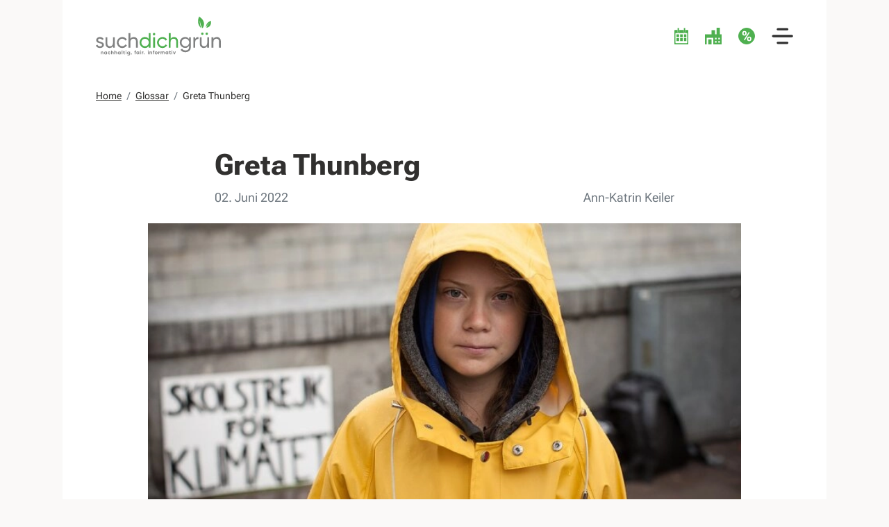

--- FILE ---
content_type: text/html; charset=UTF-8
request_url: https://suchdichgruen.de/glossar/greta-thunberg/
body_size: 15450
content:
<!DOCTYPE html>
<html lang="de" class="no-js">
    <head>
        <meta http-equiv="content-type" content="text/html; charset=utf-8">
		<meta http-equiv="X-UA-Compatible" content="IE=edge">
		<meta name="type" content="Collection">
		<meta name="format" content="text/html">
		<meta name="language" content="de">
        <link rel="apple-touch-icon" href="/static/img/maskable_icon_x192.png?v=20241219">
        <meta name="apple-mobile-web-app-capable" content="yes">
        <meta name="mobile-web-app-capable" content="yes">
        <meta name="viewport" content="width=device-width, height=device-height, minimal-ui, initial-scale=1.0">
        <link rel="manifest" href="/site.webmanifest?v=20241219" crossorigin="use-credentials">
        <meta name="theme-color" content="#4daf52">
        <meta name="author" content="suchdichgruen.de">
        <link rel="shortcut icon" href="https://suchdichgruen.de/static/img/favicon.ico" />
        <link rel="preload" href="https://suchdichgruen.de/static/fonts/roboto-flex/roboto-flex.woff2" as="font" type="font/woff2">

        		
		        <title>Greta Thunberg | suchdichgruen.de</title><meta name="description" lang="de" content="Ist eine junge Klimaschutzaktivistin aus Schweden und Initiatorin der mittlerweile globalen Bewegung &quot;Fridays for Future&quot;."><link rel="canonical" href="https://suchdichgruen.de/glossar/greta-thunberg/"><meta name="robots" lang="de" content="index, follow"><meta property="og:title" content="Greta Thunberg | suchdichgruen.de"><meta property="og:description" content="Ist eine junge Klimaschutzaktivistin aus Schweden und Initiatorin der mittlerweile globalen Bewegung &quot;Fridays for Future&quot;."><meta property="og:image" content="https://suchdichgruen.de/image/1443/0/0/w600h0/greta-thunberg.jpg?signature=71q8tbEqYe3HFbK9QjK1z2S0xqg"><meta property="og:site_name" content="suchdichgruen.de"><meta property="og:url" content="https://suchdichgruen.de/glossar/greta-thunberg/"><meta property="og:type" content="website"><meta property="fb:app_id" content=""/>        <link rel="stylesheet" type="text/css" href="https://suchdichgruen.de/static/css/page.min.css?v=20241219" />
                                    <!-- Google Tag Manager -->
                <script type="text/plain" data-cookiecategory="analytics" defer >(function(w,d,s,l,i){w[l]=w[l]||[];w[l].push({'gtm.start':
                new Date().getTime(),event:'gtm.js'});var f=d.getElementsByTagName(s)[0],
                j=d.createElement(s),dl=l!='dataLayer'?'&l='+l:'';j.async=true;j.src=
                'https://www.googletagmanager.com/gtm.js?id='+i+dl;f.parentNode.insertBefore(j,f);
                })(window,document,'script','dataLayer','GTM-MQGXZBP');</script>
                <!-- End Google Tag Manager -->
                            <script type="text/javascript">
            document.documentElement.classList.remove('no-js');
        </script>
            </head>
    <body class="articles">
                                <!-- Global site tag (gtag.js) - Google Analytics -->
            <script type="text/plain" data-cookiecategory="analytics" defer async src="https://www.googletagmanager.com/gtag/js?id=G-SG8NC4J64C"></script>
            <script type="text/plain" data-cookiecategory="analytics" defer>
                window.dataLayer = window.dataLayer || [];
                function gtag(){dataLayer.push(arguments);}
                gtag('js', new Date());
                gtag('config', 'G-SG8NC4J64C');
            </script>
                            <input type="checkbox" name="nav-toggle" id="nav-toggle" class="d-none" onchange="toggle_bg_scroll(this);">
        <div class="d-flex flex-column min-vh-100" style="max-width: 100vw;">
<header class="container px-lg-5">
    <div class="row flex-nowrap align-items-center">
        <div class="col-auto flex-grow-0 flex-shrink-1" part="logo">
                            <a href="https://suchdichgruen.de/" class="d-block justify-content-start p-2 m-n2">
                    <picture class="d-block">
                        <svg xmlns="http://www.w3.org/2000/svg" style="height: var(--header-inner-height)" viewBox="198.9 228.7 444.1 137.8" role="img" aria-labelledby="logo_title">
                            <title id="logo_title">suchdichgrün</title>
                            <path d="M206.8 311.9a4 4 0 0 0 2.1 3.5 19.6 19.6 0 0 0 5.2 2l6.1 1.8a11.8 11.8 0 0 1 5.2 3.4 9 9 0 0 1 2.2 6.2 9.8 9.8 0 0 1-4 8.1 15.8 15.8 0 0 1-10 3 17.3 17.3 0 0 1-9.2-2.3 13.3 13.3 0 0 1-5.5-6.3l5.6-3.2a7.8 7.8 0 0 0 3.3 4.2 10.7 10.7 0 0 0 5.9 1.6 10.3 10.3 0 0 0 5.2-1.2 4.1 4.1 0 0 0 2.1-3.9 4 4 0 0 0-2.1-3.4 19.4 19.4 0 0 0-5.2-2.1l-6.1-1.8a12.3 12.3 0 0 1-5.2-3.4 8.8 8.8 0 0 1-2.2-6.1 9.9 9.9 0 0 1 3.8-8 14.2 14.2 0 0 1 9.4-3.1 15.8 15.8 0 0 1 8 2 13.2 13.2 0 0 1 5.4 5.6l-5.5 3q-2-4.7-8-4.7a8.2 8.2 0 0 0-4.6 1.3 4.2 4.2 0 0 0-2 3.8Zm53-10h6.4V339h-6.5v-5.3q-3.9 6.3-12 6.3a13.8 13.8 0 0 1-10.4-4.2q-4-4-4-11.1v-22.8h6.5v22.4c0 3 .8 5.4 2.4 7a9 9 0 0 0 6.8 2.5 10.5 10.5 0 0 0 7.8-3q3-3 3-9.3Zm33 38.1a19.5 19.5 0 1 1 9.8-36.4 16.6 16.6 0 0 1 6.5 7l-5.4 3.2a11 11 0 0 0-4.3-4.8 13.3 13.3 0 0 0-16 2 13.6 13.6 0 0 0 0 18.8 12.6 12.6 0 0 0 9.3 3.8 13 13 0 0 0 6.7-1.7 11.8 11.8 0 0 0 4.5-4.7l5.5 3.1a18 18 0 0 1-6.8 7 19 19 0 0 1-9.9 2.7Zm40.8-39a13.8 13.8 0 0 1 10.4 4q4 4.1 4 11.2V339h-6.5v-22.4a9.6 9.6 0 0 0-2.5-7 9 9 0 0 0-6.7-2.5 10.5 10.5 0 0 0-7.8 3q-3 3-3 9.2V339H315v-52h6.5v20.2q4-6.3 12-6.3Z" style="fill:#808181" />
                            <path d="M387 287h6.5v52H387v-6.4q-4.8 7.4-14 7.4a17.9 17.9 0 0 1-13.3-5.7 20.2 20.2 0 0 1 0-27.7 17.8 17.8 0 0 1 13.3-5.7q9.2 0 14 7.4Zm-13.2 46.7a12.7 12.7 0 0 0 9.4-3.8 13.7 13.7 0 0 0 0-19 13.5 13.5 0 0 0-18.8 0 13.7 13.7 0 0 0 0 19 12.6 12.6 0 0 0 9.3 3.8Zm32-38.6a4.2 4.2 0 0 1-3.2-1.3 4.1 4.1 0 0 1-1.2-3 4.2 4.2 0 0 1 1.2-3 4.2 4.2 0 0 1 3.2-1.3 4 4 0 0 1 3 1.3 4.3 4.3 0 0 1 1.2 3 4.3 4.3 0 0 1-4.3 4.4Zm-3.3 43.9v-37.1h6.5V339Zm33 1a19.5 19.5 0 1 1 10-36.4 16.5 16.5 0 0 1 6.5 7l-5.5 3.2a11 11 0 0 0-4.3-4.8 13.3 13.3 0 0 0-16 2 13.6 13.6 0 0 0 0 18.8 12.6 12.6 0 0 0 9.3 3.8 13 13 0 0 0 6.7-1.7 11.8 11.8 0 0 0 4.5-4.7l5.5 3.1a18 18 0 0 1-6.8 7 19 19 0 0 1-9.9 2.7Zm40.9-39a13.8 13.8 0 0 1 10.5 4q3.9 4.1 3.9 11.2V339h-6.5v-22.4a9.6 9.6 0 0 0-2.4-7 9 9 0 0 0-6.8-2.5 10.5 10.5 0 0 0-7.8 3q-3 3-3 9.2V339H458v-52h6.5v20.2q3.9-6.3 12-6.3Z" fill="#4fb050" />
                            <path d="M529.9 301.9h6.4v35.6q0 8.2-5.6 12.8a20.4 20.4 0 0 1-13.4 4.5 23.2 23.2 0 0 1-10.8-2.3 15.6 15.6 0 0 1-6.8-6.7l5.7-3.2q3 6.2 12 6.2 5.9 0 9.2-3a10.7 10.7 0 0 0 3.3-8.4v-5.2a15.8 15.8 0 0 1-14 7.4 18 18 0 0 1-13.4-5.6 19.9 19.9 0 0 1 0-27.4 18.1 18.1 0 0 1 13.4-5.7q9.1 0 14 7.4Zm-22.7 27.8a13.6 13.6 0 1 0-3.8-9.5 12.8 12.8 0 0 0 3.8 9.4Zm44.6-21.6q3.2-6.9 11.6-6.9v6.8a11.7 11.7 0 0 0-8.2 2.5q-3.4 2.8-3.4 8.9V339h-6.5v-37.1h6.5Zm42.8-6.2h6.4V339h-6.5v-5.3q-3.9 6.3-12 6.3a13.9 13.9 0 0 1-10.4-4.2q-4-4-4-11.1v-22.8h6.5v22.4a9.6 9.6 0 0 0 2.4 7 9 9 0 0 0 6.8 2.5 10.5 10.5 0 0 0 7.8-3q3-3 3-9.3Zm34-1A13.8 13.8 0 0 1 639 305q4 4.1 4 11.2V339h-6.5v-22.4c0-3-.8-5.4-2.4-7a9 9 0 0 0-6.8-2.5 10.5 10.5 0 0 0-7.8 3q-3 3-3 9.2V339H610v-37.1h6.5v5.3q4-6.3 12-6.3Z" style="fill:#808181" />
                            <path d="M590.1 266.5s-2-16.3 17.5-23.1c0 0 5 20.6-15.6 24.9 0 0 1.2-9.1 10.2-17.3 0 0-7.2 4-12 15.5Zm-15.7 3.8s-20.7-13.4-8.8-41.6c0 0 28.5 14.4 12.7 41.2 0 0-9.1-10.1-9.4-27.9 0 0-2.9 11.8 5.5 28.3Z" fill="#4fb050" />
                            <circle cx="577.3" cy="289.3" r="4.3" fill="#4fb050" />
                            <circle cx="592.8" cy="289.3" r="4.3" fill="#4fb050" />
                            <path d="M221.9 352.5a3.5 3.5 0 0 1 2.6 1 4 4 0 0 1 1 3v6H223v-5.7a2 2 0 0 0-.5-1.5 1.9 1.9 0 0 0-1.4-.5 2 2 0 0 0-1.5.6 2.5 2.5 0 0 0-.6 1.8v5.2h-2.5v-9.6h2.5v1a3.2 3.2 0 0 1 2.9-1.3Zm14.1.3h2.5v9.6H236v-1.1a3.8 3.8 0 0 1-3.1 1.4 4.4 4.4 0 0 1-3.3-1.5 5.4 5.4 0 0 1 0-7.2 4.4 4.4 0 0 1 3.3-1.5 3.8 3.8 0 0 1 3.1 1.4Zm-4.6 6.8a2.5 2.5 0 0 0 2 .7 2.6 2.6 0 0 0 1.8-.7 2.7 2.7 0 0 0-1.9-4.7 2.6 2.6 0 0 0-1.9.7 2.9 2.9 0 0 0 0 4Zm15 3a5 5 0 1 1 2.5-9.4 4.4 4.4 0 0 1 1.8 1.8l-2.2 1.3a2.2 2.2 0 0 0-.8-1 2.5 2.5 0 0 0-1.4-.3 2.5 2.5 0 0 0-1.8.7 2.6 2.6 0 0 0-.7 2 2.6 2.6 0 0 0 .7 1.8 2.5 2.5 0 0 0 1.8.7 2.7 2.7 0 0 0 1.4-.3 2.2 2.2 0 0 0 .9-1l2.1 1.3a4.8 4.8 0 0 1-1.8 1.8 5 5 0 0 1-2.5.7Zm12-10a3.5 3.5 0 0 1 2.7 1 4 4 0 0 1 1 3v5.8h-2.5v-5.6a2 2 0 0 0-.5-1.5 1.9 1.9 0 0 0-1.4-.5 2 2 0 0 0-1.5.6 2.5 2.5 0 0 0-.6 1.8v5.2H253V349h2.5v5a3.2 3.2 0 0 1 2.8-1.5Zm12.2 0a3.5 3.5 0 0 1 2.6 1 4 4 0 0 1 1 3v5.8h-2.5v-5.6a2 2 0 0 0-.5-1.5 1.9 1.9 0 0 0-1.4-.5 2 2 0 0 0-1.5.6 2.5 2.5 0 0 0-.6 1.8v5.2h-2.5V349h2.5v5a3.2 3.2 0 0 1 3-1.5Zm14.1.2h2.5v9.6h-2.5v-1.1a3.8 3.8 0 0 1-3.1 1.4 4.4 4.4 0 0 1-3.3-1.5 5.4 5.4 0 0 1 0-7.2 4.4 4.4 0 0 1 3.3-1.5 3.8 3.8 0 0 1 3.1 1.4Zm-4.5 6.8a2.5 2.5 0 0 0 1.9.7 2.6 2.6 0 0 0 1.9-.7 2.7 2.7 0 0 0-2-4.7 2.6 2.6 0 0 0-1.8.7 3 3 0 0 0 0 4Zm10.3 2.8v-14h2.5v14Zm11.4-7.2h-2.2v4a1 1 0 0 0 .2.7 1.2 1.2 0 0 0 .8.3h1.2v2.2a5.3 5.3 0 0 1-3.7-.5 3.2 3.2 0 0 1-1-2.7v-4h-1.7v-2.4h1.7v-2l2.5-.7v2.7h2.2Zm4-3.6a1.5 1.5 0 0 1-1-.4 1.5 1.5 0 0 1-.5-1 1.5 1.5 0 0 1 .4-1.2 1.5 1.5 0 0 1 2.2 0 1.5 1.5 0 0 1 .4 1.1 1.5 1.5 0 0 1-1.5 1.5Zm-1.2 10.8v-9.6h2.4v9.6Zm13.2-9.6h2.4v9.2a4.1 4.1 0 0 1-1.5 3.4 5.5 5.5 0 0 1-3.5 1.2 6 6 0 0 1-2.8-.6 4.1 4.1 0 0 1-1.8-1.8l2.1-1.2a3 3 0 0 0 4.4.7 2.3 2.3 0 0 0 .7-1.7v-1a3.6 3.6 0 0 1-3.1 1.4 4.6 4.6 0 0 1-3.4-1.4 5 5 0 0 1 0-7 4.5 4.5 0 0 1 3.4-1.4 3.6 3.6 0 0 1 3 1.4Zm-4.7 6.5a2.7 2.7 0 0 0 2 .8 2.7 2.7 0 0 0 1.9-.8 2.6 2.6 0 0 0 .8-1.9 2.5 2.5 0 0 0-.8-1.8 2.6 2.6 0 0 0-2-.8 2.6 2.6 0 0 0-1.9.8 2.5 2.5 0 0 0-.7 1.8 2.5 2.5 0 0 0 .7 2Zm13 2.9a1.6 1.6 0 0 1-1.2.5 1.6 1.6 0 1 1 0-3.3 1.6 1.6 0 0 1 1.2.5 1.6 1.6 0 0 1 0 2.3Zm15.3-11.4c-1.4 0-2 .5-2 1.7h2v2.5h-2v7.2H337V355h-1.4v-2.4h1.4a4 4 0 0 1 1.1-3.2 4.4 4.4 0 0 1 3.4-1Zm9.1 1.8h2.5v9.6h-2.5v-1.1a3.8 3.8 0 0 1-3 1.4 4.4 4.4 0 0 1-3.4-1.5 5.4 5.4 0 0 1 0-7.2 4.4 4.4 0 0 1 3.3-1.5 3.8 3.8 0 0 1 3.1 1.4Zm-4.5 6.7a2.8 2.8 0 0 0 3.8 0 2.7 2.7 0 0 0-2-4.6 2.6 2.6 0 0 0-1.8.7 3 3 0 0 0 0 4Zm11.6-7.9a1.5 1.5 0 0 1-1.5-1.5 1.5 1.5 0 0 1 .4-1 1.4 1.4 0 0 1 1-.5 1.5 1.5 0 0 1 1.2.4 1.5 1.5 0 0 1 .4 1.1 1.5 1.5 0 0 1-.4 1 1.5 1.5 0 0 1-1.1.5Zm-1.2 10.8v-9.6h2.4v9.6Zm8.2-8a2.6 2.6 0 0 1 1.2-1.4 3.5 3.5 0 0 1 1.8-.4v2.8a2.9 2.9 0 0 0-2 .4 2.2 2.2 0 0 0-1 2v4.6h-2.4v-9.6h2.5Zm6.7 7.8a1.6 1.6 0 0 1-1.1.5 1.6 1.6 0 0 1-1.7-1.7 1.6 1.6 0 0 1 .5-1.1 1.6 1.6 0 0 1 1.2-.5 1.6 1.6 0 0 1 1.6 1.6 1.6 1.6 0 0 1-.5 1.2Zm13.6-10.6a1.6 1.6 0 0 1-1.5-1.5 1.5 1.5 0 0 1 .4-1 1.4 1.4 0 0 1 1.1-.5 1.4 1.4 0 0 1 1 .4 1.5 1.5 0 0 1 .5 1.1 1.5 1.5 0 0 1-1.5 1.5Zm-1.2 10.8v-9.6h2.5v9.6Zm11.1-9.9a3.5 3.5 0 0 1 2.6 1 4 4 0 0 1 1 3v6H396v-5.7a2 2 0 0 0-.5-1.5 1.9 1.9 0 0 0-1.4-.5 2 2 0 0 0-1.5.6 2.5 2.5 0 0 0-.6 1.8v5.2h-2.5v-9.6h2.5v1a3.2 3.2 0 0 1 3-1.3Zm12-1.5c-1.4 0-2 .5-2 1.7h2v2.5h-2v7.2h-2.5V355H401v-2.4h1.4a4 4 0 0 1 1.1-3.2 4.4 4.4 0 0 1 3.4-1Zm10 10.2a5 5 0 0 1-8.7-3.6 5 5 0 0 1 5.1-5.1 5 5 0 0 1 3.6 1.5 5.1 5.1 0 0 1 0 7.2Zm-5.4-1.7a2.7 2.7 0 0 0 3.7 0 2.7 2.7 0 0 0-1.9-4.6 2.5 2.5 0 0 0-1.9.8 2.8 2.8 0 0 0 0 3.8Zm12.2-5a2.6 2.6 0 0 1 1.1-1.5 3.6 3.6 0 0 1 1.8-.4v2.8a3 3 0 0 0-2 .4 2.2 2.2 0 0 0-.9 2v4.6h-2.5v-9.6h2.5Zm16-2a3.4 3.4 0 0 1 2.7 1 4 4 0 0 1 1 3v6H441v-5.9a2 2 0 0 0-.4-1.3 1.5 1.5 0 0 0-1.2-.5 1.6 1.6 0 0 0-1.3.6 2.4 2.4 0 0 0-.5 1.6v5.4H435v-5.7a2 2 0 0 0-.4-1.4 1.5 1.5 0 0 0-1.2-.5 1.7 1.7 0 0 0-1.3.6 2.4 2.4 0 0 0-.5 1.6v5.4H429v-9.6h2.5v1a3 3 0 0 1 2.6-1.3 2.9 2.9 0 0 1 2.7 1.4 3.3 3.3 0 0 1 2.9-1.4Zm14.2.3h2.5v9.6h-2.5v-1.1a3.8 3.8 0 0 1-3.1 1.4 4.4 4.4 0 0 1-3.3-1.5 5.4 5.4 0 0 1 0-7.2 4.4 4.4 0 0 1 3.3-1.5 3.8 3.8 0 0 1 3.1 1.4Zm-4.6 6.7a2.5 2.5 0 0 0 2 .8 2.6 2.6 0 0 0 1.8-.8 2.9 2.9 0 0 0 0-3.9 2.6 2.6 0 0 0-1.9-.7 2.6 2.6 0 0 0-1.9.7 3 3 0 0 0 0 4Zm16-4.3H463v4a1 1 0 0 0 .3.7 1.2 1.2 0 0 0 .7.3h1.2v2.2a5.3 5.3 0 0 1-3.6-.4 3.2 3.2 0 0 1-1-2.8v-4h-1.8v-2.4h1.7v-2l2.5-.7v2.7h2.2Zm4-3.6a1.5 1.5 0 0 1-1.6-1.5 1.5 1.5 0 0 1 .5-1 1.4 1.4 0 0 1 1-.5 1.5 1.5 0 0 1 1.1.4 1.5 1.5 0 0 1 .5 1.1 1.5 1.5 0 0 1-.5 1 1.5 1.5 0 0 1-1 .5Zm-1.3 10.8v-9.6h2.5v9.6Zm12.2-9.6h2.7l-3.7 9.6h-2.8l-3.6-9.6h2.7l2.3 6.7Z" style="fill:#808181" />
                        </svg>
                    </picture>
                </a>
                        </div>
        <div class="col-auto flex-shrink-0 flex-grow-1 justify-content-end d-flex align-items-center">
            <div class="me-3 me-lg-4">
                <a href="https://suchdichgruen.de/saisonkalender-fuer-obst-und-gemuese/" title="Saisonkalender" class="p-2 m-n2 d-flex align-items-center text-decoration-none">
                    <div part="icon">
                        <img src="https://suchdichgruen.de/static/img/category_icons/saisonkalender-fuer-obst-und-gemuese.svg" alt="Saisonkalender">
                    </div>
                </a>
            </div>
            <div class="me-3 me-lg-4">
                <a href="https://suchdichgruen.de/nachhaltiges-branchenverzeichnis/" title="Nachhaltiges Branchenverzeichnis" class="p-2 m-n2 d-flex align-items-center text-decoration-none">
                    <div part="icon">
                        <img src="https://suchdichgruen.de/static/img/category_icons/nachhaltiges-branchenverzeichnis_green.svg" alt="Nachhaltiges Branchenverzeichnis">
                    </div>
                </a>
            </div>
            <div class="me-3 me-lg-4">
                <a href="https://suchdichgruen.de/gruene-angebote/" title="Grüne Angebote" class="p-2 m-n2 d-flex align-items-center text-decoration-none">
                    <div part="icon">
                        <img src="https://suchdichgruen.de/static/img/category_icons/gruene-angebote_green.svg" alt="Grüne Angebote">
                    </div>
                </a>
            </div>
            <label for="nav-toggle" class="d-block p-2 m-n2 border-0" role="button" title="Menü öffnen" aria-label="Menü öffnen">
                <div part="icon">
                    <img src="https://suchdichgruen.de/static/img/menu_dark.svg" alt="Menü">
                </div>
            </label>
        </div>
    </div>
    </header>
<aside class="d-flex flex-column" aria-hidden="true">
    <div class="d-flex justify-content-end flex-shrink-0 flex-grow-0 px-4">
        <label for="nav-toggle" class="p-3 mx-n3 d-flex" role="button" title="Menü schließen" aria-label="Menü schließen">
            <i class="ci-close text-body"></i>
        </label>
    </div>
    <div class="p-0 flex-shrink-0 flex-grow-1">
                                    <div class="px-4 my-4">
                                        <div class="d-flex flex-row">
                        <div part="icon" class="flex-grow-0 flex-shrink-0 d-flex align-items-center me-3">
                            <img src="https://suchdichgruen.de/static/img/category_icons/saisonkalender-fuer-obst-und-gemuese_dark.svg">
                        </div>
                        <a href="https://suchdichgruen.de/saisonkalender-fuer-obst-und-gemuese/" class="flex-grow-1 flex-shrink-1 d-flex align-items-center fw-semibold me-2">Saisonkalender für Obst und Gemüse</a>
                                            </div>
                                    </div>
                            <div class="px-4 my-4">
                                            <input type="checkbox" class="d-none for-collapsible" id="nav-collapsible-2">
                                        <div class="d-flex flex-row">
                        <div part="icon" class="flex-grow-0 flex-shrink-0 d-flex align-items-center me-3">
                            <img src="https://suchdichgruen.de/static/img/category_icons/nachhaltiges-branchenverzeichnis_dark.svg">
                        </div>
                        <a href="https://suchdichgruen.de/nachhaltiges-branchenverzeichnis/" class="flex-grow-1 flex-shrink-1 d-flex align-items-center fw-semibold me-2">Nachhaltiges Branchenverzeichnis</a>
                                                    <div class="flex-grow-0 flex-shrink-0 d-flex align-items-center">
                                <label class="fs-sm" for="nav-collapsible-2">
                                    <div class="collapsible-open">
                                        <i class="ci-arrow-down" aria-label="aufklappen"></i>
                                    </div>
                                    <div class="collapsible-close">
                                        <i class="ci-arrow-up" aria-label="zuklappen"></i>
                                    </div>
                                </label>
                            </div>
                                            </div>
                                            <div part="collapsible">
                            <ul>
                                                                    <li class="py-1">
                                        <a href="https://suchdichgruen.de/nachhaltiges-branchenverzeichnis/berlin/">Berlin</a>
                                                                                    <ul>
                                                                                                    <li class="py-1">
                                                        <a href="https://suchdichgruen.de/nachhaltiges-branchenverzeichnis/berlin/beauty-wellness/">Beauty & Wellness</a>
                                                    </li>
                                                                                                    <li class="py-1">
                                                        <a href="https://suchdichgruen.de/nachhaltiges-branchenverzeichnis/berlin/essen-trinken/">Essen & Trinken</a>
                                                    </li>
                                                                                                    <li class="py-1">
                                                        <a href="https://suchdichgruen.de/nachhaltiges-branchenverzeichnis/berlin/lebensmittel-einkaufen-berlin/">Lebensmittel Einkaufen</a>
                                                    </li>
                                                                                                    <li class="py-1">
                                                        <a href="https://suchdichgruen.de/nachhaltiges-branchenverzeichnis/berlin/mode-kleidung/">Mode & Kleidung</a>
                                                    </li>
                                                                                                    <li class="py-1">
                                                        <a href="https://suchdichgruen.de/nachhaltiges-branchenverzeichnis/berlin/produkte-einkaufen-berlin/">Produkte Einkaufen</a>
                                                    </li>
                                                                                                    <li class="py-1">
                                                        <a href="https://suchdichgruen.de/nachhaltiges-branchenverzeichnis/berlin/reisen-und-erleben/">Reisen & Erleben</a>
                                                    </li>
                                                                                                    <li class="py-1">
                                                        <a href="https://suchdichgruen.de/nachhaltiges-branchenverzeichnis/berlin/wohnen-und-bauen/">Wohnen & Bauen</a>
                                                    </li>
                                                                                            </ul>
                                                                            </li>
                                                                    <li class="py-1">
                                        <a href="https://suchdichgruen.de/nachhaltiges-branchenverzeichnis/dresden/">Dresden</a>
                                                                                    <ul>
                                                                                                    <li class="py-1">
                                                        <a href="https://suchdichgruen.de/nachhaltiges-branchenverzeichnis/dresden/beauty-wellness/">Beauty & Wellness</a>
                                                    </li>
                                                                                                    <li class="py-1">
                                                        <a href="https://suchdichgruen.de/nachhaltiges-branchenverzeichnis/dresden/essen-trinken/">Essen & Trinken</a>
                                                    </li>
                                                                                                    <li class="py-1">
                                                        <a href="https://suchdichgruen.de/nachhaltiges-branchenverzeichnis/dresden/lebensmittel-einkaufen-dresden/">Lebensmittel Einkaufen</a>
                                                    </li>
                                                                                                    <li class="py-1">
                                                        <a href="https://suchdichgruen.de/nachhaltiges-branchenverzeichnis/dresden/mode-kleidung/">Mode & Kleidung</a>
                                                    </li>
                                                                                                    <li class="py-1">
                                                        <a href="https://suchdichgruen.de/nachhaltiges-branchenverzeichnis/dresden/produkte-einkaufen-dresden/">Produkte Einkaufen</a>
                                                    </li>
                                                                                                    <li class="py-1">
                                                        <a href="https://suchdichgruen.de/nachhaltiges-branchenverzeichnis/dresden/reisen-erleben/">Reisen & Erleben</a>
                                                    </li>
                                                                                                    <li class="py-1">
                                                        <a href="https://suchdichgruen.de/nachhaltiges-branchenverzeichnis/dresden/wohnen-bauen/">Wohnen & Bauen</a>
                                                    </li>
                                                                                            </ul>
                                                                            </li>
                                                                    <li class="py-1">
                                        <a href="https://suchdichgruen.de/nachhaltiges-branchenverzeichnis/duesseldorf/">Düsseldorf</a>
                                                                                    <ul>
                                                                                                    <li class="py-1">
                                                        <a href="https://suchdichgruen.de/nachhaltiges-branchenverzeichnis/duesseldorf/bauen-wohnen-leben/">Bauen, Wohnen & Leben</a>
                                                    </li>
                                                                                                    <li class="py-1">
                                                        <a href="https://suchdichgruen.de/nachhaltiges-branchenverzeichnis/duesseldorf/nachhaltig-essen-trinken/">Nachhaltig Essen & Trinken</a>
                                                    </li>
                                                                                                    <li class="py-1">
                                                        <a href="https://suchdichgruen.de/nachhaltiges-branchenverzeichnis/duesseldorf/nachhaltig-reisen-erleben/">Nachhaltig Reisen & Erleben</a>
                                                    </li>
                                                                                                    <li class="py-1">
                                                        <a href="https://suchdichgruen.de/nachhaltiges-branchenverzeichnis/duesseldorf/nachhaltig-und-regional-lebensmittel-einkaufen/">Nachhaltig und regional Lebensmittel Einkaufen</a>
                                                    </li>
                                                                                                    <li class="py-1">
                                                        <a href="https://suchdichgruen.de/nachhaltiges-branchenverzeichnis/duesseldorf/nachhaltige-beauty-wellness/">Nachhaltige Beauty & Wellness</a>
                                                    </li>
                                                                                                    <li class="py-1">
                                                        <a href="https://suchdichgruen.de/nachhaltiges-branchenverzeichnis/duesseldorf/nachhaltige-mode-kleidung/">Nachhaltige Mode & Kleidung</a>
                                                    </li>
                                                                                            </ul>
                                                                            </li>
                                                                    <li class="py-1">
                                        <a href="https://suchdichgruen.de/nachhaltiges-branchenverzeichnis/frankfurt/">Frankfurt</a>
                                                                                    <ul>
                                                                                                    <li class="py-1">
                                                        <a href="https://suchdichgruen.de/nachhaltiges-branchenverzeichnis/frankfurt/beauty-wellness/">Beauty & Wellness</a>
                                                    </li>
                                                                                                    <li class="py-1">
                                                        <a href="https://suchdichgruen.de/nachhaltiges-branchenverzeichnis/frankfurt/essen-trinken/">Essen & Trinken</a>
                                                    </li>
                                                                                                    <li class="py-1">
                                                        <a href="https://suchdichgruen.de/nachhaltiges-branchenverzeichnis/frankfurt/lebensmittel-einkaufen-frankfurt/">Lebensmittel Einkaufen</a>
                                                    </li>
                                                                                                    <li class="py-1">
                                                        <a href="https://suchdichgruen.de/nachhaltiges-branchenverzeichnis/frankfurt/mode-kleidung/">Mode & Kleidung</a>
                                                    </li>
                                                                                                    <li class="py-1">
                                                        <a href="https://suchdichgruen.de/nachhaltiges-branchenverzeichnis/frankfurt/produkte-einkaufen/">Produkte Einkaufen</a>
                                                    </li>
                                                                                                    <li class="py-1">
                                                        <a href="https://suchdichgruen.de/nachhaltiges-branchenverzeichnis/frankfurt/reisen-erleben/">Reisen & Erleben</a>
                                                    </li>
                                                                                                    <li class="py-1">
                                                        <a href="https://suchdichgruen.de/nachhaltiges-branchenverzeichnis/frankfurt/wohnen-bauen/">Wohnen & Bauen</a>
                                                    </li>
                                                                                            </ul>
                                                                            </li>
                                                                    <li class="py-1">
                                        <a href="https://suchdichgruen.de/nachhaltiges-branchenverzeichnis/hamburg/">Hamburg</a>
                                                                                    <ul>
                                                                                                    <li class="py-1">
                                                        <a href="https://suchdichgruen.de/nachhaltiges-branchenverzeichnis/hamburg/beauty-wellness/">Beauty & Wellness</a>
                                                    </li>
                                                                                                    <li class="py-1">
                                                        <a href="https://suchdichgruen.de/nachhaltiges-branchenverzeichnis/hamburg/essen-trinken/">Essen & Trinken</a>
                                                    </li>
                                                                                                    <li class="py-1">
                                                        <a href="https://suchdichgruen.de/nachhaltiges-branchenverzeichnis/hamburg/lebensmittel-einkaufen-hamburg/">Lebensmittel Einkaufen</a>
                                                    </li>
                                                                                                    <li class="py-1">
                                                        <a href="https://suchdichgruen.de/nachhaltiges-branchenverzeichnis/hamburg/mode-kleidung/">Mode & Kleidung</a>
                                                    </li>
                                                                                                    <li class="py-1">
                                                        <a href="https://suchdichgruen.de/nachhaltiges-branchenverzeichnis/hamburg/produkte-einkaufen-hamburg/">Produkte Einkaufen</a>
                                                    </li>
                                                                                                    <li class="py-1">
                                                        <a href="https://suchdichgruen.de/nachhaltiges-branchenverzeichnis/hamburg/wohnen-bauen/">Wohnen & Bauen</a>
                                                    </li>
                                                                                            </ul>
                                                                            </li>
                                                                    <li class="py-1">
                                        <a href="https://suchdichgruen.de/nachhaltiges-branchenverzeichnis/hannover/">Hannover</a>
                                                                                    <ul>
                                                                                                    <li class="py-1">
                                                        <a href="https://suchdichgruen.de/nachhaltiges-branchenverzeichnis/hannover/bauen-wohnen-leben/">Bauen, Wohnen & Leben</a>
                                                    </li>
                                                                                                    <li class="py-1">
                                                        <a href="https://suchdichgruen.de/nachhaltiges-branchenverzeichnis/hannover/nachhaltig-essen-trinken/">Nachhaltig Essen & Trinken</a>
                                                    </li>
                                                                                                    <li class="py-1">
                                                        <a href="https://suchdichgruen.de/nachhaltiges-branchenverzeichnis/hannover/nachhaltig-reisen-erleben/">Nachhaltig Reisen & Erleben</a>
                                                    </li>
                                                                                                    <li class="py-1">
                                                        <a href="https://suchdichgruen.de/nachhaltiges-branchenverzeichnis/hannover/nachhaltig-und-regional-lebensmittel-einkaufen/">Nachhaltig und regional Lebensmittel Einkaufen</a>
                                                    </li>
                                                                                                    <li class="py-1">
                                                        <a href="https://suchdichgruen.de/nachhaltiges-branchenverzeichnis/hannover/nachhaltige-beauty-wellness/">Nachhaltige Beauty & Wellness</a>
                                                    </li>
                                                                                                    <li class="py-1">
                                                        <a href="https://suchdichgruen.de/nachhaltiges-branchenverzeichnis/hannover/nachhaltige-mode-kleidung/">Nachhaltige Mode & Kleidung</a>
                                                    </li>
                                                                                            </ul>
                                                                            </li>
                                                                    <li class="py-1">
                                        <a href="https://suchdichgruen.de/nachhaltiges-branchenverzeichnis/koeln/">Köln</a>
                                                                                    <ul>
                                                                                                    <li class="py-1">
                                                        <a href="https://suchdichgruen.de/nachhaltiges-branchenverzeichnis/koeln/beauty-wellness/">Beauty & Wellness</a>
                                                    </li>
                                                                                                    <li class="py-1">
                                                        <a href="https://suchdichgruen.de/nachhaltiges-branchenverzeichnis/koeln/essen-trinken-koeln/">Essen & Trinken</a>
                                                    </li>
                                                                                                    <li class="py-1">
                                                        <a href="https://suchdichgruen.de/nachhaltiges-branchenverzeichnis/koeln/lebensmittel-einkaufen-koeln/">Lebensmittel Einkaufen</a>
                                                    </li>
                                                                                                    <li class="py-1">
                                                        <a href="https://suchdichgruen.de/nachhaltiges-branchenverzeichnis/koeln/mode-kleidung-koeln/">Mode & Kleidung</a>
                                                    </li>
                                                                                                    <li class="py-1">
                                                        <a href="https://suchdichgruen.de/nachhaltiges-branchenverzeichnis/koeln/produkte-einkaufen-koeln/">Produkte Einkaufen</a>
                                                    </li>
                                                                                                    <li class="py-1">
                                                        <a href="https://suchdichgruen.de/nachhaltiges-branchenverzeichnis/koeln/wohnen-bauen-koeln/">Wohnen & Bauen</a>
                                                    </li>
                                                                                            </ul>
                                                                            </li>
                                                                    <li class="py-1">
                                        <a href="https://suchdichgruen.de/nachhaltiges-branchenverzeichnis/leipzig/">Leipzig</a>
                                                                                    <ul>
                                                                                                    <li class="py-1">
                                                        <a href="https://suchdichgruen.de/nachhaltiges-branchenverzeichnis/leipzig/beauty-wellness-leipzig/">Beauty & Wellness</a>
                                                    </li>
                                                                                                    <li class="py-1">
                                                        <a href="https://suchdichgruen.de/nachhaltiges-branchenverzeichnis/leipzig/essen-trinken-leipzig/">Essen & Trinken</a>
                                                    </li>
                                                                                                    <li class="py-1">
                                                        <a href="https://suchdichgruen.de/nachhaltiges-branchenverzeichnis/leipzig/lebensmittel-einkaufen-leipzig/">Lebensmittel Einkaufen</a>
                                                    </li>
                                                                                                    <li class="py-1">
                                                        <a href="https://suchdichgruen.de/nachhaltiges-branchenverzeichnis/leipzig/mode-kleidung-leipzig/">Mode & Kleidung</a>
                                                    </li>
                                                                                                    <li class="py-1">
                                                        <a href="https://suchdichgruen.de/nachhaltiges-branchenverzeichnis/leipzig/produkte-einkaufen-leipzig/">Produkte Einkaufen</a>
                                                    </li>
                                                                                                    <li class="py-1">
                                                        <a href="https://suchdichgruen.de/nachhaltiges-branchenverzeichnis/leipzig/reisen-und-erleben/">Reisen & Erleben</a>
                                                    </li>
                                                                                                    <li class="py-1">
                                                        <a href="https://suchdichgruen.de/nachhaltiges-branchenverzeichnis/leipzig/wohnen-bauen-leipzig/">Wohnen & Bauen</a>
                                                    </li>
                                                                                            </ul>
                                                                            </li>
                                                                    <li class="py-1">
                                        <a href="https://suchdichgruen.de/nachhaltiges-branchenverzeichnis/muenchen/">München</a>
                                                                                    <ul>
                                                                                                    <li class="py-1">
                                                        <a href="https://suchdichgruen.de/nachhaltiges-branchenverzeichnis/muenchen/beauty-wellness/">Beauty & Wellness</a>
                                                    </li>
                                                                                                    <li class="py-1">
                                                        <a href="https://suchdichgruen.de/nachhaltiges-branchenverzeichnis/muenchen/essen-trinken/">Essen & Trinken</a>
                                                    </li>
                                                                                                    <li class="py-1">
                                                        <a href="https://suchdichgruen.de/nachhaltiges-branchenverzeichnis/muenchen/lebensmittel-einkaufen-muenchen/">Lebensmittel Einkaufen</a>
                                                    </li>
                                                                                                    <li class="py-1">
                                                        <a href="https://suchdichgruen.de/nachhaltiges-branchenverzeichnis/muenchen/mode-kleidung/">Mode & Kleidung</a>
                                                    </li>
                                                                                                    <li class="py-1">
                                                        <a href="https://suchdichgruen.de/nachhaltiges-branchenverzeichnis/muenchen/produkte-einkaufen-muenchen/">Produkte Einkaufen</a>
                                                    </li>
                                                                                                    <li class="py-1">
                                                        <a href="https://suchdichgruen.de/nachhaltiges-branchenverzeichnis/muenchen/reisen-erleben/">Reisen & Erleben</a>
                                                    </li>
                                                                                                    <li class="py-1">
                                                        <a href="https://suchdichgruen.de/nachhaltiges-branchenverzeichnis/muenchen/wohnen-bauen/">Wohnen & Bauen</a>
                                                    </li>
                                                                                            </ul>
                                                                            </li>
                                                                    <li class="py-1">
                                        <a href="https://suchdichgruen.de/nachhaltiges-branchenverzeichnis/nuernberg-nachhaltig-erleben/">Nürnberg</a>
                                                                                    <ul>
                                                                                                    <li class="py-1">
                                                        <a href="https://suchdichgruen.de/nachhaltiges-branchenverzeichnis/nuernberg-nachhaltig-erleben/bauen-wohnen-leben/">Bauen, Wohnen & Leben</a>
                                                    </li>
                                                                                                    <li class="py-1">
                                                        <a href="https://suchdichgruen.de/nachhaltiges-branchenverzeichnis/nuernberg-nachhaltig-erleben/nachhaltig-essen-trinken/">Nachhaltig Essen & Trinken</a>
                                                    </li>
                                                                                                    <li class="py-1">
                                                        <a href="https://suchdichgruen.de/nachhaltiges-branchenverzeichnis/nuernberg-nachhaltig-erleben/nachhaltig-reisen-erleben/">Nachhaltig Reisen & Erleben</a>
                                                    </li>
                                                                                                    <li class="py-1">
                                                        <a href="https://suchdichgruen.de/nachhaltiges-branchenverzeichnis/nuernberg-nachhaltig-erleben/nachhaltig-und-regional-lebensmittel-einkaufen/">Nachhaltig und regional Lebensmittel Einkaufen</a>
                                                    </li>
                                                                                                    <li class="py-1">
                                                        <a href="https://suchdichgruen.de/nachhaltiges-branchenverzeichnis/nuernberg-nachhaltig-erleben/natuerliche-beauty-wellness/">Nachhaltige Beauty & Wellness</a>
                                                    </li>
                                                                                                    <li class="py-1">
                                                        <a href="https://suchdichgruen.de/nachhaltiges-branchenverzeichnis/nuernberg-nachhaltig-erleben/nachhaltige-mode-und-kleidung/">Nachhaltige Mode & Kleidung</a>
                                                    </li>
                                                                                            </ul>
                                                                            </li>
                                                                    <li class="py-1">
                                        <a href="https://suchdichgruen.de/nachhaltiges-branchenverzeichnis/onlineshops-deutschlandweit/">Onlineshops Deutschlandweit</a>
                                                                                    <ul>
                                                                                                    <li class="py-1">
                                                        <a href="https://suchdichgruen.de/nachhaltiges-branchenverzeichnis/onlineshops-deutschlandweit/mode/">Beauty & Wellness</a>
                                                    </li>
                                                                                                    <li class="py-1">
                                                        <a href="https://suchdichgruen.de/nachhaltiges-branchenverzeichnis/onlineshops-deutschlandweit/essen-trinken/">Essen & Trinken</a>
                                                    </li>
                                                                                                    <li class="py-1">
                                                        <a href="https://suchdichgruen.de/nachhaltiges-branchenverzeichnis/onlineshops-deutschlandweit/mode-kleidung/">Mode & Kleidung</a>
                                                    </li>
                                                                                                    <li class="py-1">
                                                        <a href="https://suchdichgruen.de/nachhaltiges-branchenverzeichnis/onlineshops-deutschlandweit/produkte-einkaufen/">Produkte Einkaufen</a>
                                                    </li>
                                                                                                    <li class="py-1">
                                                        <a href="https://suchdichgruen.de/nachhaltiges-branchenverzeichnis/onlineshops-deutschlandweit/wohnen-bauen/">Wohnen & Bauen</a>
                                                    </li>
                                                                                                    <li class="py-1">
                                                        <a href="https://suchdichgruen.de/nachhaltiges-branchenverzeichnis/onlineshops-deutschlandweit/produkte-einkaufen/">Wohnen & Haushalt</a>
                                                    </li>
                                                                                            </ul>
                                                                            </li>
                                                                    <li class="py-1">
                                        <a href="https://suchdichgruen.de/nachhaltiges-branchenverzeichnis/regensburg/">Regensburg</a>
                                                                                    <ul>
                                                                                                    <li class="py-1">
                                                        <a href="https://suchdichgruen.de/nachhaltiges-branchenverzeichnis/regensburg/beauty-wellness/">Beauty & Wellness</a>
                                                    </li>
                                                                                                    <li class="py-1">
                                                        <a href="https://suchdichgruen.de/nachhaltiges-branchenverzeichnis/regensburg/essen-trinken/">Essen & Trinken</a>
                                                    </li>
                                                                                                    <li class="py-1">
                                                        <a href="https://suchdichgruen.de/nachhaltiges-branchenverzeichnis/regensburg/nachhaltig-regional-lebensmittel-einkaufen-regensburg/">Lebensmittel Einkaufen</a>
                                                    </li>
                                                                                                    <li class="py-1">
                                                        <a href="https://suchdichgruen.de/nachhaltiges-branchenverzeichnis/regensburg/mode-und-kleidung/">Mode und Kleidung</a>
                                                    </li>
                                                                                                    <li class="py-1">
                                                        <a href="https://suchdichgruen.de/nachhaltiges-branchenverzeichnis/regensburg/produkte-einkaufen-regensburg/">Produkte Einkaufen</a>
                                                    </li>
                                                                                                    <li class="py-1">
                                                        <a href="https://suchdichgruen.de/nachhaltiges-branchenverzeichnis/regensburg/reisen-erleben/">Reisen & Erleben</a>
                                                    </li>
                                                                                                    <li class="py-1">
                                                        <a href="https://suchdichgruen.de/nachhaltiges-branchenverzeichnis/regensburg/wohnen-und-bauen/">Wohnen und Bauen</a>
                                                    </li>
                                                                                            </ul>
                                                                            </li>
                                                                    <li class="py-1">
                                        <a href="https://suchdichgruen.de/nachhaltiges-branchenverzeichnis/stuttgart/">Stuttgart</a>
                                                                                    <ul>
                                                                                                    <li class="py-1">
                                                        <a href="https://suchdichgruen.de/nachhaltiges-branchenverzeichnis/stuttgart/beauty-wellness/">Beauty & Wellness</a>
                                                    </li>
                                                                                                    <li class="py-1">
                                                        <a href="https://suchdichgruen.de/nachhaltiges-branchenverzeichnis/stuttgart/essen-trinken/">Essen & Trinken</a>
                                                    </li>
                                                                                                    <li class="py-1">
                                                        <a href="https://suchdichgruen.de/nachhaltiges-branchenverzeichnis/stuttgart/lebensmittel-einkaufen-stuttgart/">Lebensmittel Einkaufen</a>
                                                    </li>
                                                                                                    <li class="py-1">
                                                        <a href="https://suchdichgruen.de/nachhaltiges-branchenverzeichnis/stuttgart/mode-kleidung/">Mode & Kleidung</a>
                                                    </li>
                                                                                                    <li class="py-1">
                                                        <a href="https://suchdichgruen.de/nachhaltiges-branchenverzeichnis/stuttgart/wohnen-und-bauen-stuttgart/">Produkte Einkaufen</a>
                                                    </li>
                                                                                                    <li class="py-1">
                                                        <a href="https://suchdichgruen.de/nachhaltiges-branchenverzeichnis/stuttgart/reisen-erleben/">Reisen & Erleben</a>
                                                    </li>
                                                                                                    <li class="py-1">
                                                        <a href="https://suchdichgruen.de/nachhaltiges-branchenverzeichnis/stuttgart/wohnen-bauen/">Wohnen & Bauen</a>
                                                    </li>
                                                                                            </ul>
                                                                            </li>
                                                            </ul>
                        </div>
                                    </div>
                            <div class="px-4 my-4">
                                            <input type="checkbox" class="d-none for-collapsible" id="nav-collapsible-4">
                                        <div class="d-flex flex-row">
                        <div part="icon" class="flex-grow-0 flex-shrink-0 d-flex align-items-center me-3">
                            <img src="https://suchdichgruen.de/static/img/category_icons/nachhaltige-beauty-pflege-fuer-dich-und-die-umwelt_dark.svg">
                        </div>
                        <a href="https://suchdichgruen.de/nachhaltige-beauty-pflege-fuer-dich-und-die-umwelt/" class="flex-grow-1 flex-shrink-1 d-flex align-items-center fw-semibold me-2">Nachhaltige Beauty: Pflege für dich und die Umwelt</a>
                                                    <div class="flex-grow-0 flex-shrink-0 d-flex align-items-center">
                                <label class="fs-sm" for="nav-collapsible-4">
                                    <div class="collapsible-open">
                                        <i class="ci-arrow-down" aria-label="aufklappen"></i>
                                    </div>
                                    <div class="collapsible-close">
                                        <i class="ci-arrow-up" aria-label="zuklappen"></i>
                                    </div>
                                </label>
                            </div>
                                            </div>
                                            <div part="collapsible">
                            <ul>
                                                                    <li class="py-1">
                                        <a href="https://suchdichgruen.de/nachhaltige-beauty-pflege-fuer-dich-und-die-umwelt/baby-kinderpflege/">Baby-/Kinderpflege</a>
                                                                            </li>
                                                                    <li class="py-1">
                                        <a href="https://suchdichgruen.de/nachhaltige-beauty-pflege-fuer-dich-und-die-umwelt/duschen-baden-entspannung-und-pflege/">Duschen & Baden: Entspannung und Pflege</a>
                                                                            </li>
                                                                    <li class="py-1">
                                        <a href="https://suchdichgruen.de/nachhaltige-beauty-pflege-fuer-dich-und-die-umwelt/gesichtspflege-frische-und-pflege-fuer-jeden-hauttyp/">Gesichtspflege: Frische und Pflege für jeden Hauttyp</a>
                                                                            </li>
                                                                    <li class="py-1">
                                        <a href="https://suchdichgruen.de/nachhaltige-beauty-pflege-fuer-dich-und-die-umwelt/haarpflege-glanz-und-gesundheit-fuer-dein-haar/">Haarpflege: Glanz und Gesundheit für dein Haar</a>
                                                                            </li>
                                                                    <li class="py-1">
                                        <a href="https://suchdichgruen.de/nachhaltige-beauty-pflege-fuer-dich-und-die-umwelt/koerperpflege-wohlfuehlen-von-kopf-bis-fuss/">Körperpflege: Wohlfühlen von Kopf bis Fuß</a>
                                                                            </li>
                                                            </ul>
                        </div>
                                    </div>
                            <div class="px-4 my-4">
                                            <input type="checkbox" class="d-none for-collapsible" id="nav-collapsible-6">
                                        <div class="d-flex flex-row">
                        <div part="icon" class="flex-grow-0 flex-shrink-0 d-flex align-items-center me-3">
                            <img src="https://suchdichgruen.de/static/img/category_icons/nachhaltig-reisen-entdecken-mit-gutem-gewissen_dark.svg">
                        </div>
                        <a href="https://suchdichgruen.de/nachhaltig-reisen-entdecken-mit-gutem-gewissen/" class="flex-grow-1 flex-shrink-1 d-flex align-items-center fw-semibold me-2">Nachhaltig reisen: Entdecken mit gutem Gewissen</a>
                                                    <div class="flex-grow-0 flex-shrink-0 d-flex align-items-center">
                                <label class="fs-sm" for="nav-collapsible-6">
                                    <div class="collapsible-open">
                                        <i class="ci-arrow-down" aria-label="aufklappen"></i>
                                    </div>
                                    <div class="collapsible-close">
                                        <i class="ci-arrow-up" aria-label="zuklappen"></i>
                                    </div>
                                </label>
                            </div>
                                            </div>
                                            <div part="collapsible">
                            <ul>
                                                                    <li class="py-1">
                                        <a href="https://suchdichgruen.de/nachhaltig-reisen-entdecken-mit-gutem-gewissen/bauernhof-urlaub/">Bauernhof-Urlaub</a>
                                                                            </li>
                                                                    <li class="py-1">
                                        <a href="https://suchdichgruen.de/nachhaltig-reisen-entdecken-mit-gutem-gewissen/nachhaltig-reisen-mit-kindern/">Nachhaltig Reisen mit Kindern</a>
                                                                            </li>
                                                                    <li class="py-1">
                                        <a href="https://suchdichgruen.de/nachhaltig-reisen-entdecken-mit-gutem-gewissen/nachhaltige-hotels-umweltbewusst-uebernachten/">Nachhaltige Hotels: Umweltbewusst übernachten</a>
                                                                            </li>
                                                                    <li class="py-1">
                                        <a href="https://suchdichgruen.de/nachhaltig-reisen-entdecken-mit-gutem-gewissen/sanfter-tourismus-reisen-im-einklang-mit-der-natur/">Sanfter Tourismus: Reisen im Einklang mit der Natur</a>
                                                                            </li>
                                                            </ul>
                        </div>
                                    </div>
                            <div class="px-4 my-4">
                                            <input type="checkbox" class="d-none for-collapsible" id="nav-collapsible-8">
                                        <div class="d-flex flex-row">
                        <div part="icon" class="flex-grow-0 flex-shrink-0 d-flex align-items-center me-3">
                            <img src="https://suchdichgruen.de/static/img/category_icons/nachhaltige-freizeit_dark.svg">
                        </div>
                        <a href="https://suchdichgruen.de/nachhaltige-freizeit/" class="flex-grow-1 flex-shrink-1 d-flex align-items-center fw-semibold me-2">Nachhaltige Freizeit</a>
                                                    <div class="flex-grow-0 flex-shrink-0 d-flex align-items-center">
                                <label class="fs-sm" for="nav-collapsible-8">
                                    <div class="collapsible-open">
                                        <i class="ci-arrow-down" aria-label="aufklappen"></i>
                                    </div>
                                    <div class="collapsible-close">
                                        <i class="ci-arrow-up" aria-label="zuklappen"></i>
                                    </div>
                                </label>
                            </div>
                                            </div>
                                            <div part="collapsible">
                            <ul>
                                                                    <li class="py-1">
                                        <a href="https://suchdichgruen.de/nachhaltige-freizeit/draussen-unterwegs-natur-erleben-nachhaltig-geniessen/">Draußen & unterwegs: Natur erleben, nachhaltig genießen</a>
                                                                            </li>
                                                                    <li class="py-1">
                                        <a href="https://suchdichgruen.de/nachhaltige-freizeit/fuer-haustiere-nachhaltiges-und-wohlfuehlprodukte/">Für Haustiere: Nachhaltiges und Wohlfühlprodukte</a>
                                                                            </li>
                                                                    <li class="py-1">
                                        <a href="https://suchdichgruen.de/nachhaltige-freizeit/malen-basteln-kreativ-werden-mit-nachhaltigen-ideen/">Malen & Basteln: Kreativ werden mit nachhaltigen Ideen</a>
                                                                            </li>
                                                                    <li class="py-1">
                                        <a href="https://suchdichgruen.de/nachhaltige-freizeit/nachhaltige-feiertage-geschenke/">Nachhaltige Feiertage & Geschenke</a>
                                                                            </li>
                                                            </ul>
                        </div>
                                    </div>
                            <div class="px-4 my-4">
                                            <input type="checkbox" class="d-none for-collapsible" id="nav-collapsible-9">
                                        <div class="d-flex flex-row">
                        <div part="icon" class="flex-grow-0 flex-shrink-0 d-flex align-items-center me-3">
                            <img src="https://suchdichgruen.de/static/img/category_icons/nachhaltige-ernaehrung_dark.svg">
                        </div>
                        <a href="https://suchdichgruen.de/nachhaltige-ernaehrung/" class="flex-grow-1 flex-shrink-1 d-flex align-items-center fw-semibold me-2">Nachhaltige Ernährung</a>
                                                    <div class="flex-grow-0 flex-shrink-0 d-flex align-items-center">
                                <label class="fs-sm" for="nav-collapsible-9">
                                    <div class="collapsible-open">
                                        <i class="ci-arrow-down" aria-label="aufklappen"></i>
                                    </div>
                                    <div class="collapsible-close">
                                        <i class="ci-arrow-up" aria-label="zuklappen"></i>
                                    </div>
                                </label>
                            </div>
                                            </div>
                                            <div part="collapsible">
                            <ul>
                                                                    <li class="py-1">
                                        <a href="https://suchdichgruen.de/nachhaltige-ernaehrung/bio-fleisch/">Bio-Fleisch</a>
                                                                            </li>
                                                                    <li class="py-1">
                                        <a href="https://suchdichgruen.de/nachhaltige-ernaehrung/fleischersatz-alternativen-und-ideen/">Fleischersatz: Alternativen und Ideen</a>
                                                                            </li>
                                                                    <li class="py-1">
                                        <a href="https://suchdichgruen.de/nachhaltige-ernaehrung/gebaeck/">Gebäck</a>
                                                                            </li>
                                                                    <li class="py-1">
                                        <a href="https://suchdichgruen.de/nachhaltige-ernaehrung/gewuerze-oele-aromen-fuer-jede-kueche/">Gewürze & Öle: Aromen für jede Küche</a>
                                                                            </li>
                                                                    <li class="py-1">
                                        <a href="https://suchdichgruen.de/nachhaltige-ernaehrung/lebensmittel-in-deiner-region/">Lebensmittel in deiner Region</a>
                                                                            </li>
                                                                    <li class="py-1">
                                        <a href="https://suchdichgruen.de/nachhaltige-ernaehrung/milch-milchersatz-vielfalt-fuer-jeden-geschmack/">Milch & Milchersatz: Vielfalt für jeden Geschmack</a>
                                                                            </li>
                                                                    <li class="py-1">
                                        <a href="https://suchdichgruen.de/nachhaltige-ernaehrung/nudeln-reis/">Nudeln & Reis</a>
                                                                            </li>
                                                                    <li class="py-1">
                                        <a href="https://suchdichgruen.de/nachhaltige-ernaehrung/rezepte-und-tipps/">Rezepte und Tipps</a>
                                                                            </li>
                                                                    <li class="py-1">
                                        <a href="https://suchdichgruen.de/nachhaltige-ernaehrung/saefte-smoothies-natuerlich-gesund-und-nachhaltig/">Säfte & Smoothies: Natürlich, gesund und nachhaltig</a>
                                                                            </li>
                                                                    <li class="py-1">
                                        <a href="https://suchdichgruen.de/nachhaltige-ernaehrung/saisonale-lebensmittel/">Saisonale Lebensmittel</a>
                                                                            </li>
                                                                    <li class="py-1">
                                        <a href="https://suchdichgruen.de/nachhaltige-ernaehrung/tee/">Tee</a>
                                                                            </li>
                                                            </ul>
                        </div>
                                    </div>
                            <div class="px-4 my-4">
                                            <input type="checkbox" class="d-none for-collapsible" id="nav-collapsible-5">
                                        <div class="d-flex flex-row">
                        <div part="icon" class="flex-grow-0 flex-shrink-0 d-flex align-items-center me-3">
                            <img src="https://suchdichgruen.de/static/img/category_icons/nachhaltig-im-haushalt_dark.svg">
                        </div>
                        <a href="https://suchdichgruen.de/nachhaltig-im-haushalt/" class="flex-grow-1 flex-shrink-1 d-flex align-items-center fw-semibold me-2">Nachhaltig im Haushalt</a>
                                                    <div class="flex-grow-0 flex-shrink-0 d-flex align-items-center">
                                <label class="fs-sm" for="nav-collapsible-5">
                                    <div class="collapsible-open">
                                        <i class="ci-arrow-down" aria-label="aufklappen"></i>
                                    </div>
                                    <div class="collapsible-close">
                                        <i class="ci-arrow-up" aria-label="zuklappen"></i>
                                    </div>
                                </label>
                            </div>
                                            </div>
                                            <div part="collapsible">
                            <ul>
                                                                    <li class="py-1">
                                        <a href="https://suchdichgruen.de/nachhaltig-im-haushalt/nachhaltig-fuer-zuhause-einkaufen/">Nachhaltig für Zuhause einkaufen</a>
                                                                            </li>
                                                                    <li class="py-1">
                                        <a href="https://suchdichgruen.de/nachhaltig-im-haushalt/nachhaltig-heimwerken/">Nachhaltig heimwerken</a>
                                                                            </li>
                                                                    <li class="py-1">
                                        <a href="https://suchdichgruen.de/nachhaltig-im-haushalt/nachhaltig-wohnen-umweltbewusst-leben-und-einrichten/">Nachhaltig wohnen: Umweltbewusst leben und einrichten</a>
                                                                            </li>
                                                                    <li class="py-1">
                                        <a href="https://suchdichgruen.de/nachhaltig-im-haushalt/nachhaltige-deko-stilvoll-und-umweltfreundlich-gestalten/">Nachhaltige Deko: Stilvoll und umweltfreundlich gestalten</a>
                                                                            </li>
                                                                    <li class="py-1">
                                        <a href="https://suchdichgruen.de/nachhaltig-im-haushalt/putzmittel-reinigung/">Putzmittel & Reinigung</a>
                                                                            </li>
                                                            </ul>
                        </div>
                                    </div>
                            <div class="px-4 my-4">
                                            <input type="checkbox" class="d-none for-collapsible" id="nav-collapsible-7">
                                        <div class="d-flex flex-row">
                        <div part="icon" class="flex-grow-0 flex-shrink-0 d-flex align-items-center me-3">
                            <img src="https://suchdichgruen.de/static/img/category_icons/nachhaltige-dienstleistungen_dark.svg">
                        </div>
                        <a href="https://suchdichgruen.de/nachhaltige-dienstleistungen/" class="flex-grow-1 flex-shrink-1 d-flex align-items-center fw-semibold me-2">Nachhaltige Dienstleistungen</a>
                                                    <div class="flex-grow-0 flex-shrink-0 d-flex align-items-center">
                                <label class="fs-sm" for="nav-collapsible-7">
                                    <div class="collapsible-open">
                                        <i class="ci-arrow-down" aria-label="aufklappen"></i>
                                    </div>
                                    <div class="collapsible-close">
                                        <i class="ci-arrow-up" aria-label="zuklappen"></i>
                                    </div>
                                </label>
                            </div>
                                            </div>
                                            <div part="collapsible">
                            <ul>
                                                                    <li class="py-1">
                                        <a href="https://suchdichgruen.de/nachhaltige-dienstleistungen/car-sharing-vor-ort-flexibel-und-umweltfreundlich-unterwegs/">Car-Sharing vor Ort: Flexibel und umweltfreundlich unterwegs</a>
                                                                            </li>
                                                                    <li class="py-1">
                                        <a href="https://suchdichgruen.de/nachhaltige-dienstleistungen/e-mobilitaet-vor-ort-nachhaltig-unterwegs-in-deiner-region/">E-Mobilität vor Ort: Nachhaltig unterwegs in deiner Region</a>
                                                                            </li>
                                                                    <li class="py-1">
                                        <a href="https://suchdichgruen.de/nachhaltige-dienstleistungen/reparieren-statt-wegwerfen/">Reparieren statt wegwerfen</a>
                                                                            </li>
                                                            </ul>
                        </div>
                                    </div>
                            <div class="px-4 my-4">
                                            <input type="checkbox" class="d-none for-collapsible" id="nav-collapsible-10">
                                        <div class="d-flex flex-row">
                        <div part="icon" class="flex-grow-0 flex-shrink-0 d-flex align-items-center me-3">
                            <img src="https://suchdichgruen.de/static/img/category_icons/wissen-und-technologie_dark.svg">
                        </div>
                        <a href="https://suchdichgruen.de/wissen-und-technologie/" class="flex-grow-1 flex-shrink-1 d-flex align-items-center fw-semibold me-2">Wissen & Technologie</a>
                                                    <div class="flex-grow-0 flex-shrink-0 d-flex align-items-center">
                                <label class="fs-sm" for="nav-collapsible-10">
                                    <div class="collapsible-open">
                                        <i class="ci-arrow-down" aria-label="aufklappen"></i>
                                    </div>
                                    <div class="collapsible-close">
                                        <i class="ci-arrow-up" aria-label="zuklappen"></i>
                                    </div>
                                </label>
                            </div>
                                            </div>
                                            <div part="collapsible">
                            <ul>
                                                                    <li class="py-1">
                                        <a href="https://suchdichgruen.de/wissen-und-technologie/plastikmuell-und-mikroplastik/">(Plastik-)Müll und Mikroplastik</a>
                                                                            </li>
                                                                    <li class="py-1">
                                        <a href="https://suchdichgruen.de/wissen-und-technologie/-noch-mehr-wissen/">... noch mehr Wissen!</a>
                                                                            </li>
                                                                    <li class="py-1">
                                        <a href="https://suchdichgruen.de/wissen-und-technologie/faktencheck-mythen/">Faktenchecks</a>
                                                                            </li>
                                                                    <li class="py-1">
                                        <a href="https://suchdichgruen.de/wissen-und-technologie/innovation-und-technologie/">Innovation und Technologie</a>
                                                                            </li>
                                                                    <li class="py-1">
                                        <a href="https://suchdichgruen.de/wissen-und-technologie/klimawandel-und-klimaschutz/">Klimawandel und Klimaschutz</a>
                                                                            </li>
                                                                    <li class="py-1">
                                        <a href="https://suchdichgruen.de/wissen-und-technologie/nachhaltigkeit-und-soziale-gerechtigkeit/">Nachhaltigkeit und soziale Gerechtigkeit</a>
                                                                            </li>
                                                                    <li class="py-1">
                                        <a href="https://suchdichgruen.de/wissen-und-technologie/tiere-tierschutz/">Tiere und Tierschutz</a>
                                                                            </li>
                                                                    <li class="py-1">
                                        <a href="https://suchdichgruen.de/wissen-und-technologie/umwelt-und-tierschutzorganisationen/">Umwelt- und Tierschutzorganisationen</a>
                                                                            </li>
                                                                    <li class="py-1">
                                        <a href="https://suchdichgruen.de/wissen-und-technologie/wasserschutz-artenvielfalt/">Wasserschutz & Artenvielfalt</a>
                                                                            </li>
                                                            </ul>
                        </div>
                                    </div>
                            <div class="px-4 my-4">
                                        <div class="d-flex flex-row">
                        <div part="icon" class="flex-grow-0 flex-shrink-0 d-flex align-items-center me-3">
                            <img src="https://suchdichgruen.de/static/img/category_icons/ganzheitliche-medizin_dark.svg">
                        </div>
                        <a href="https://suchdichgruen.de/ganzheitliche-medizin/" class="flex-grow-1 flex-shrink-1 d-flex align-items-center fw-semibold me-2">Gesundheit & Ganzheitliche Medizin</a>
                                            </div>
                                    </div>
                            <div class="px-4 my-4">
                                        <div class="d-flex flex-row">
                        <div part="icon" class="flex-grow-0 flex-shrink-0 d-flex align-items-center me-3">
                            <img src="https://suchdichgruen.de/static/img/category_icons/nachhaltige-banken-finanzen-mit-verantwortung_dark.svg">
                        </div>
                        <a href="https://suchdichgruen.de/nachhaltige-banken-finanzen-mit-verantwortung/" class="flex-grow-1 flex-shrink-1 d-flex align-items-center fw-semibold me-2">Nachhaltige Banken: Finanzen mit Verantwortung</a>
                                            </div>
                                    </div>
                            <div class="px-4 my-4">
                                            <input type="checkbox" class="d-none for-collapsible" id="nav-collapsible-1">
                                        <div class="d-flex flex-row">
                        <div part="icon" class="flex-grow-0 flex-shrink-0 d-flex align-items-center me-3">
                            <img src="https://suchdichgruen.de/static/img/category_icons/nachhaltige-mode-stilvoll-und-fair-gekleidet_dark.svg">
                        </div>
                        <a href="https://suchdichgruen.de/nachhaltige-mode-stilvoll-und-fair-gekleidet/" class="flex-grow-1 flex-shrink-1 d-flex align-items-center fw-semibold me-2">Nachhaltige Mode: Stilvoll und fair gekleidet</a>
                                                    <div class="flex-grow-0 flex-shrink-0 d-flex align-items-center">
                                <label class="fs-sm" for="nav-collapsible-1">
                                    <div class="collapsible-open">
                                        <i class="ci-arrow-down" aria-label="aufklappen"></i>
                                    </div>
                                    <div class="collapsible-close">
                                        <i class="ci-arrow-up" aria-label="zuklappen"></i>
                                    </div>
                                </label>
                            </div>
                                            </div>
                                            <div part="collapsible">
                            <ul>
                                                                    <li class="py-1">
                                        <a href="https://suchdichgruen.de/nachhaltige-mode-stilvoll-und-fair-gekleidet/nachhaltige-marken/">Nachhaltige Marken</a>
                                                                            </li>
                                                                    <li class="py-1">
                                        <a href="https://suchdichgruen.de/nachhaltige-mode-stilvoll-und-fair-gekleidet/tipps-wissen/">Tipps & Wissen</a>
                                                                            </li>
                                                            </ul>
                        </div>
                                    </div>
                            <div class="px-4 my-4">
            <div class="d-flex flex-row">
                <div part="icon" class="flex-grow-0 flex-shrink-0 d-flex align-items-center me-3">
                    <img src="https://suchdichgruen.de/static/img/category_icons/glossar_dark.svg">
                </div>
                <a href="https://suchdichgruen.de/glossar/" class="flex-grow-1 flex-shrink-1 d-flex align-items-center fw-semibold me-2">Glossar</a>
            </div>
        </div>
                    <div class="px-4 my-4">
                <div class="d-flex flex-row">
                    <div part="icon" class="flex-grow-0 flex-shrink-0 d-flex align-items-center me-3">
                        <img src="https://suchdichgruen.de/static/img/category_icons/ueber_uns_dark.svg">
                    </div>
                    <a href="https://suchdichgruen.de/ueber-uns/" class="flex-grow-1 flex-shrink-1 d-flex align-items-center fw-semibold me-2">Über uns</a>
                </div>
            </div>
            </div>
</aside>
<label for="nav-toggle" class="offcanvas-backdrop"></label>
<main class="d-flex flex-column flex-grow-1 flex-shrink-1">
<section class="container px-lg-5 pt-3 pt-lg-4 fs-sm">
    <div class="row">
        <section class="col-12">
            <nav aria-label="breadcrumb">
                <ol class="breadcrumb" itemscope itemtype="http://schema.org/BreadcrumbList">
                    <li class="breadcrumb-item" itemscope itemprop="itemListElement" itemtype="http://schema.org/ListItem">
                                                    <a href="https://suchdichgruen.de/" itemprop="item" title="Home">
                                <span itemprop="name">Home</span>
                            </a>
                                                <meta itemprop="position" content="1" />
                    </li>
                                                                        <li class="breadcrumb-item" itemscope itemprop="itemListElement" itemtype="http://schema.org/ListItem">
                                                                    <a
                                        href="https://suchdichgruen.de/glossar/"
                                        itemprop="item"
                                         title="glossar"                                    >
                                        <span itemprop="name">Glossar</span>
                                    </a>
                                                                <meta itemprop="position" content="2" />
                            </li>
                                                    <li class="breadcrumb-item" itemscope itemprop="itemListElement" itemtype="http://schema.org/ListItem">
                                                                    <span
                                        itemprop="name"
                                         title="Greta Thunberg"                                    >
                                        Greta Thunberg                                    </span>
                                                                <meta itemprop="position" content="3" />
                            </li>
                                                            </ol>
            </nav>
        </section>
    </div>
</section>
        <div part="article" class="container px-lg-5 py-3 py-lg-5 flex-grow-1 flex-shrink-1" itemscope itemtype="https://schema.org/Article">
        <div class="row">
            <div class="col-lg-12">
                <div class="row">
                    <div class="offset-md-2 col-md-8">
                                                                                                <h1 class="mb-2" itemprop="headline">Greta Thunberg</h1>
                                                    <div class="row">
                                <div class="col-auto">
                                    <div class="text-muted mb-4">02. Juni 2022</div>
                                </div>
                                                                    <div class="col text-end text-muted mb-4" itemprop="author" itemscope itemtype="https://schema.org/Person">
                                        <span itemprop="name">Ann-Katrin Keiler</span>
                                    </div>
                                                            </div>
                                                                                                    <div class="mb-4 mb-lg-5">
                                <figure class="main-image mb-0">
                                                                                <div>
                                                                                        <meta itemprop="image" content="https://suchdichgruen.de/image/1443/0/0/w750h0/greta-thunberg.jpg?signature=uZSjaKWAir0MpH9Q1zte50V8-Rg">
                                            <picture>
                                                <img class="w-100 h-100" style="aspect-ratio: 2/1; object-fit: cover" src="https://suchdichgruen.de/image/1443/0/0/w750h0/greta-thunberg.webp?signature=_ggar9UjB-7Chdt7CKQ7pwnWxGQ" onerror="this.onerror=null;this.src='https://suchdichgruen.de/image/1443/0/0/w750h0/greta-thunberg.jpg?signature=uZSjaKWAir0MpH9Q1zte50V8-Rg';" alt="">
                                            </picture>
                                                                                                                    </div>
                                                                            <figcaption class="text-muted fs-sm mt-2">Copyright: Anders Hellberg, Greta Thunberg 01, CC BY-SA 4.0</figcaption>
                                                                </figure>
                    </div>
                </div>
            </div>
            <div class="row">
                <div class="col-md-8 offset-md-2">
                                                                <div itemprop="articleBody" class="text-break content-body">
        <p>Ist eine junge Klimaschutzaktivistin aus Schweden, die durch ihren Einsatz für die Rettung des Klimas weltweit bekannt wurde. Sie ist Initiatorin und Gesicht der mittlerweile globalen Bewegung "Fridays for Future". Das amerikanische <em>Times Magazine</em> nahm Thunberg in die Liste der 100 einflussreichsten Persönlichkeiten des Jahres 2019 auf.</p>            </div>
        <script type="text/javascript">
                    </script>
                                            <div class="mt-5 py-3 border-top">
                            <div class="mb-3 fs-sm">Du findest den Artikel spannend? Dann teile ihn doch gerne!</div>
                            <a href="https://www.facebook.com/sharer/sharer.php?u=https%3A%2F%2Fsuchdichgruen.de%2Fglossar%2Fgreta-thunberg%2F" target="_blank" class="text-decoration-none border p-3 rounded-circle d-inline-flex me-2">
                                <i class="ci-facebook"></i>
                            </a>
                            <a href="https://twitter.com/share?url=https%3A%2F%2Fsuchdichgruen.de%2Fglossar%2Fgreta-thunberg%2F" target="_blank" class="text-decoration-none border p-3 rounded-circle d-inline-flex me-2">
                                <i class="ci-twitter"></i>
                            </a>
                                                        <a href="https://www.pinterest.com/pin/create/link/?url=https%3A%2F%2Fsuchdichgruen.de%2Fglossar%2Fgreta-thunberg%2F&description=Greta+Thunberg&media=https%3A%2F%2Fsuchdichgruen.de%2Fimage%2F1443%2F0%2F0%2Fw750h0%2Fgreta-thunberg.jpg%3Fsignature%3DuZSjaKWAir0MpH9Q1zte50V8-Rg" target="_blank" class="text-decoration-none border p-3 rounded-circle d-inline-flex me-2">
                                <i class="ci-pinterest"></i>
                            </a>
                            <a href="https://api.whatsapp.com/send?phone=&text=Greta+Thunberg%0Ahttps%3A%2F%2Fsuchdichgruen.de%2Fglossar%2Fgreta-thunberg%2F" target="_blank" class="text-decoration-none border p-3 rounded-circle d-inline-flex me-2">
                                <i class="ci-whatsapp"></i>
                            </a>
                            <a href="mailto:?subject=Greta+Thunberg&body=https%3A%2F%2Fsuchdichgruen.de%2Fglossar%2Fgreta-thunberg%2F" target="_blank" class="text-decoration-none border p-3 rounded-circle d-inline-flex me-2">
                                <i class="ci-mail"></i>
                            </a>
                        </div>
                                    </div>
            </div>
        </div>
                    <section class="container px-lg-5 py-3 py-lg-5">
                <div class="h2 mb-4">Das könnte dich auch interessieren</div>
                <div class="row my-n2">
                                                                            <div class="col-12 col-md-6 my-2 article d-flex flex-column" part="holder-outer-card">
        <article part="card" class="flex-grow-1 flex-shrink-1 d-flex flex-column overflow-hidden">
            <a href="https://suchdichgruen.de/glossar/gruen-green/" title="Grün (green)" class="position-absolute top-0 end-0 bottom-0 start-0 text-decoration-none" style="z-index: 3"></a>
                        <div class="position-relative holder-picture ">
                <picture class="single">
                    <source srcset="https://suchdichgruen.de/image/1445/0/0/w400h0/gruen-green.webp?signature=QuPnXbOQsGkWJWaQYUT26XI5YPQ" type="image/webp" media="(max-width: 400px)">
                    <img loading="lazy" src="https://suchdichgruen.de/image/1445/0/0/w500h0/gruen-green.webp?signature=jlLIZ7FT_qs2CozpcMY-07ll7SI" alt="Grün (green)" onerror="this.onerror=null;this.src='https://suchdichgruen.de/image/1445/0/0/w500h0/gruen-green.jpg?signature=WoqS2QzDnbePe2-vMSHRo6VuEqg';">
                </picture>
                            </div>
                        <div class="body d-flex flex-column flex-grow-1 flex-shrink-0 gap-2">
                <div part="outer-title" class="flex-grow-0 flex-shrink-0">
                                        <h2 class="title">Grün (green)</h2>
                                    </div>
                <div class="d-flex flex-grow-1 flex-shrink-1">
                    <div class="flex-shrink-1 flex-grow-1 pe-3 d-flex flex-column align-items-start gap-2" style="min-width: 0">
                        <p class=" text text-ellipsis mb-0">Ist ein Synonym für „nachhaltig“ oder „umweltfreundlich“. Mit der Farbe Grün werden Natur und Umweltschutz assoziiert.</p>
                                            </div>
                    <div class="flex-shrink-0 flex-grow-0 d-flex align-items-end">
                        <div part="cta-arrow"></div>
                    </div>
                </div>
            </div>
                    </article>
    </div>
                                                        <div class="col-12 col-md-6 my-2 article d-flex flex-column" part="holder-outer-card">
        <article part="card" class="flex-grow-1 flex-shrink-1 d-flex flex-column overflow-hidden">
            <a href="https://suchdichgruen.de/glossar/green-event/" title="Green Events" class="position-absolute top-0 end-0 bottom-0 start-0 text-decoration-none" style="z-index: 3"></a>
                        <div class="position-relative holder-picture ">
                <picture class="single">
                    <source srcset="https://suchdichgruen.de/image/1423/0/0/w400h0/green-events.webp?signature=cV469UXb6zOgd_VzOfntoiBFsII" type="image/webp" media="(max-width: 400px)">
                    <img loading="lazy" src="https://suchdichgruen.de/image/1423/0/0/w500h0/green-events.webp?signature=Ai1D69MiB29EYkkk7itOcB02D1c" alt="Green Events" onerror="this.onerror=null;this.src='https://suchdichgruen.de/image/1423/0/0/w500h0/green-events.jpg?signature=yjlMlUXhAcu-sFaWVjsEKLTHqOI';">
                </picture>
                            </div>
                        <div class="body d-flex flex-column flex-grow-1 flex-shrink-0 gap-2">
                <div part="outer-title" class="flex-grow-0 flex-shrink-0">
                                        <h2 class="title">Green Events</h2>
                                    </div>
                <div class="d-flex flex-grow-1 flex-shrink-1">
                    <div class="flex-shrink-1 flex-grow-1 pe-3 d-flex flex-column align-items-start gap-2" style="min-width: 0">
                        <p class=" text text-ellipsis mb-0">Bezeichnet die umweltbewusste Umsetzung von Großveranstaltungen, deren Verantwortliche auf einen geringen ökologischen Fußabdruck achten.</p>
                                            </div>
                    <div class="flex-shrink-0 flex-grow-0 d-flex align-items-end">
                        <div part="cta-arrow"></div>
                    </div>
                </div>
            </div>
                    </article>
    </div>
                                                                                                                        <div class="col-12 col-md-6 my-2 article d-flex flex-column" part="holder-outer-card">
        <article part="card" class="flex-grow-1 flex-shrink-1 d-flex flex-column overflow-hidden">
            <a href="https://suchdichgruen.de/glossar/greenwashing/" title="Greenwashing" class="position-absolute top-0 end-0 bottom-0 start-0 text-decoration-none" style="z-index: 3"></a>
                        <div class="position-relative holder-picture ">
                <picture class="single">
                    <source srcset="https://suchdichgruen.de/image/1441/0/0/w400h0/greenwashing.webp?signature=-jit8SYGGpmiPXC8GtDNjsYATVo" type="image/webp" media="(max-width: 400px)">
                    <img loading="lazy" src="https://suchdichgruen.de/image/1441/0/0/w500h0/greenwashing.webp?signature=9jon10ukVr_JOke6i488tDoyp9c" alt="Greenwashing" onerror="this.onerror=null;this.src='https://suchdichgruen.de/image/1441/0/0/w500h0/greenwashing.jpg?signature=ejgSS_1pOBZDxJuhzBU0kjeFqx8';">
                </picture>
                            </div>
                        <div class="body d-flex flex-column flex-grow-1 flex-shrink-0 gap-2">
                <div part="outer-title" class="flex-grow-0 flex-shrink-0">
                                        <h2 class="title">Greenwashing</h2>
                                    </div>
                <div class="d-flex flex-grow-1 flex-shrink-1">
                    <div class="flex-shrink-1 flex-grow-1 pe-3 d-flex flex-column align-items-start gap-2" style="min-width: 0">
                        <p class=" text text-ellipsis mb-0">Bezeichnet die vermeintlich umweltfreundliche Selbstvermarktung von Unternehmen, Dienstleistungen oder Produkten zur Steigerung des Profits.</p>
                                            </div>
                    <div class="flex-shrink-0 flex-grow-0 d-flex align-items-end">
                        <div part="cta-arrow"></div>
                    </div>
                </div>
            </div>
                    </article>
    </div>
                                                        <div class="col-12 col-md-6 my-2 article d-flex flex-column" part="holder-outer-card">
        <article part="card" class="flex-grow-1 flex-shrink-1 d-flex flex-column overflow-hidden">
            <a href="https://suchdichgruen.de/glossar/globalisierung/" title="Globalisierung" class="position-absolute top-0 end-0 bottom-0 start-0 text-decoration-none" style="z-index: 3"></a>
                        <div class="position-relative holder-picture ">
                <picture class="single">
                    <source srcset="https://suchdichgruen.de/image/1421/0/0/w400h0/globalisierung.webp?signature=3qfMmQkJlPC-nZv_mPSJvOaeWP8" type="image/webp" media="(max-width: 400px)">
                    <img loading="lazy" src="https://suchdichgruen.de/image/1421/0/0/w500h0/globalisierung.webp?signature=MwFHIlj1MwF72CQTmwXKVh8Z-Xo" alt="Globalisierung" onerror="this.onerror=null;this.src='https://suchdichgruen.de/image/1421/0/0/w500h0/globalisierung.jpg?signature=28k8jMxgRe6yPx8tS13W2MZvT4I';">
                </picture>
                            </div>
                        <div class="body d-flex flex-column flex-grow-1 flex-shrink-0 gap-2">
                <div part="outer-title" class="flex-grow-0 flex-shrink-0">
                                        <h2 class="title">Globalisierung</h2>
                                    </div>
                <div class="d-flex flex-grow-1 flex-shrink-1">
                    <div class="flex-shrink-1 flex-grow-1 pe-3 d-flex flex-column align-items-start gap-2" style="min-width: 0">
                        <p class=" text text-ellipsis mb-0">Vorgang des weltweiten Ausbaus von Kommunikations- und Transportwegen, sowie die zunehmende Verflechtung von Politik, Wirtschaft & Soziokulturellem.</p>
                                            </div>
                    <div class="flex-shrink-0 flex-grow-0 d-flex align-items-end">
                        <div part="cta-arrow"></div>
                    </div>
                </div>
            </div>
                    </article>
    </div>
                                                            </div>
            </section>
            </div>
    </main>
    <footer class="flex-shrink-0 container px-lg-5 py-4 pt-lg-5">
        <div class="row">
            <div class="col-12 col-sm-6 col-md-4 pb-2 pb-xl-0 mb-4 mb-xl-0 d-flex flex-column align-items-center d-sm-block">
                <a class="d-inline-block p-2 m-n2" href="https://suchdichgruen.de/">
                    <svg xmlns="http://www.w3.org/2000/svg" style="max-width: 120px; aspect-ratio: 223.81/168.08" class="w-100" viewBox="309.04 213.6 223.81 168.08"><defs><style>.cls-1{fill:#fff}.cls-2{fill:#4daf52}</style></defs><path d="M314.3 229.88a2.54 2.54 0 0 0 1.41 2.25 12.5 12.5 0 0 0 3.4 1.36c1.33.34 2.65.73 4 1.17a7.75 7.75 0 0 1 3.4 2.23 5.89 5.89 0 0 1 1.39 4.11 6.37 6.37 0 0 1-2.55 5.29 10.29 10.29 0 0 1-6.53 2 11.3 11.3 0 0 1-6.07-1.55 8.71 8.71 0 0 1-3.6-4.13l3.65-2.09a5.06 5.06 0 0 0 2.18 2.77 7 7 0 0 0 3.84 1 6.77 6.77 0 0 0 3.45-.8 2.71 2.71 0 0 0 1.36-2.5 2.56 2.56 0 0 0-1.41-2.26 12.63 12.63 0 0 0-3.4-1.36 56.6 56.6 0 0 1-4-1.19 8 8 0 0 1-3.4-2.23 5.72 5.72 0 0 1-1.41-4 6.44 6.44 0 0 1 2.45-5.19 9.27 9.27 0 0 1 6.14-2 10.32 10.32 0 0 1 5.27 1.33 8.54 8.54 0 0 1 3.47 3.72l-3.54 2c-.87-2.07-2.61-3.11-5.2-3.11a5.44 5.44 0 0 0-3.06.85 2.74 2.74 0 0 0-1.24 2.33ZM349.41 223.32h4.23v24.28h-4.23v-3.49a8.62 8.62 0 0 1-7.86 4.12 9 9 0 0 1-6.85-2.69 10.13 10.13 0 0 1-2.58-7.31v-14.91h4.23V238a6.27 6.27 0 0 0 1.6 4.59 5.94 5.94 0 0 0 4.42 1.62 6.83 6.83 0 0 0 5.1-2c1.29-1.32 1.94-3.33 1.94-6.05ZM371.46 248.23a12.77 12.77 0 1 1 6.46-23.82 10.85 10.85 0 0 1 4.27 4.64l-3.54 2a7.27 7.27 0 0 0-2.84-3.11 8.74 8.74 0 0 0-10.44 1.31 8.9 8.9 0 0 0 0 12.29 8.22 8.22 0 0 0 6.09 2.48 8.45 8.45 0 0 0 4.37-1.14 7.59 7.59 0 0 0 3-3.09l3.6 2.09a11.86 11.86 0 0 1-4.47 4.59 12.44 12.44 0 0 1-6.5 1.76ZM398.66 222.69a9 9 0 0 1 6.84 2.69 10.15 10.15 0 0 1 2.58 7.31v14.91h-4.23v-14.66a6.24 6.24 0 0 0-1.6-4.59 5.9 5.9 0 0 0-4.42-1.63 6.87 6.87 0 0 0-5.1 2q-1.94 2-1.94 6v12.88h-4.23v-34h4.23v13.21a8.64 8.64 0 0 1 7.87-4.12Z" class="cls-1"/><path d="M329.63 256.44h5.24v34h-5.24v-3.5a9.82 9.82 0 0 1-8.5 4.13 11.43 11.43 0 0 1-8.55-3.71 13.39 13.39 0 0 1 0-18.14 11.45 11.45 0 0 1 8.55-3.69 9.87 9.87 0 0 1 8.5 4.08Zm-13.16 27.41a7.91 7.91 0 0 0 11 0 8.15 8.15 0 0 0 0-11.12 7.91 7.91 0 0 0-11 0 8.15 8.15 0 0 0 0 11.12ZM346 261.51a3.36 3.36 0 0 1-5.71-2.36 3.28 3.28 0 0 1 1-2.35 3.34 3.34 0 1 1 4.74 4.71Zm-5 28.92v-24.28h5.25v24.28ZM363.77 291.06a12.77 12.77 0 1 1 0-25.54 12.55 12.55 0 0 1 6.46 1.7 11 11 0 0 1 4.37 4.56l-4.52 2.62a6.19 6.19 0 0 0-2.5-2.74 7.45 7.45 0 0 0-3.86-1 7.24 7.24 0 0 0-5.37 2.19 7.93 7.93 0 0 0 0 10.88 7.27 7.27 0 0 0 5.37 2.18 7.45 7.45 0 0 0 3.86-1 6.6 6.6 0 0 0 2.6-2.72l4.51 2.58a11.49 11.49 0 0 1-4.46 4.61 12.65 12.65 0 0 1-6.46 1.68ZM391.26 265.52a9 9 0 0 1 6.75 2.67 10.14 10.14 0 0 1 2.57 7.33v14.91h-5.25v-14.38a5.64 5.64 0 0 0-1.45-4.17 5.39 5.39 0 0 0-4-1.46 6 6 0 0 0-4.47 1.73c-1.14 1.15-1.7 2.9-1.7 5.26v13h-5.25v-34h5.25v12.82c1.6-2.47 4.11-3.71 7.55-3.71Z" class="cls-2"/><path d="M359.31 302.94h9.61v52.89q0 12.26-8.38 19.05a31 31 0 0 1-20.11 6.79 35.27 35.27 0 0 1-16.21-3.48 23.37 23.37 0 0 1-10.28-10l8.49-4.75q4.59 9.27 18.22 9.27 8.72 0 13.69-4.52t5-12.37V348q-7.38 11-21 11a27.31 27.31 0 0 1-20.22-8.39 29.3 29.3 0 0 1 0-40.8 27.38 27.38 0 0 1 20.22-8.34q13.76 0 21 10.93Zm-34.08 41.3a20.7 20.7 0 0 0 28.38 0 20 20 0 0 0 0-27.94 20.7 20.7 0 0 0-28.38 0 20 20 0 0 0 0 27.94ZM393.39 312.21q4.82-10.26 17.44-10.27V312a17.76 17.76 0 0 0-12.3 3.76q-5.13 4.08-5.14 13.14v29.26h-9.72v-55.22h9.72ZM458.88 302.94h9.72v55.21h-9.72v-7.95q-5.92 9.39-18.11 9.38-9.82 0-15.75-6.12t-5.93-16.62v-33.9h9.73v33.34c0 4.5 1.22 8 3.68 10.44s5.85 3.7 10.17 3.7q7.26 0 11.74-4.47t4.47-13.75ZM511.17 301.5q9.84 0 15.76 6.13t5.92 16.62v33.9h-9.72V324.8q0-6.74-3.69-10.43t-10.17-3.7q-7.26 0-11.73 4.47t-4.47 13.75v29.26h-9.72v-55.21h9.72v7.95q5.93-9.39 18.1-9.39Z" class="cls-1"/><path d="M448.49 268.7s-2-16.28 17.5-23.11c0 0 4.93 20.64-15.66 24.88 0 0 1.28-9.1 10.27-17.23 0 0-7.25 3.87-12.11 15.46ZM432.76 272.48S412.1 259.1 424 230.93c0 0 28.54 14.38 12.66 41.21 0 0-9.11-10.15-9.34-27.9-.03 0-2.92 11.76 5.44 28.24Z" class="cls-2"/><circle cx="435.65" cy="291.07" r="4.28" class="cls-2"/><circle cx="451.2" cy="291.07" r="4.28" class="cls-2"/><path d="M376.42 373.07a2 2 0 0 1 1.54.63 2.38 2.38 0 0 1 .61 1.74V379h-1.47v-3.33a1.14 1.14 0 0 0-.31-.87 1.12 1.12 0 0 0-.82-.31 1.18 1.18 0 0 0-.91.36 1.46 1.46 0 0 0-.35 1.06V379h-1.47v-5.72h1.47v.64a1.92 1.92 0 0 1 1.71-.85ZM384.8 373.23h1.48V379h-1.48v-.68a2.23 2.23 0 0 1-1.86.84 2.6 2.6 0 0 1-2-.88 3.2 3.2 0 0 1 0-4.28 2.57 2.57 0 0 1 2-.88 2.23 2.23 0 0 1 1.86.84Zm-2.72 4a1.66 1.66 0 0 0 2.27 0 1.72 1.72 0 0 0 0-2.32 1.66 1.66 0 0 0-2.27 0 1.75 1.75 0 0 0 0 2.32ZM391 379.11a2.89 2.89 0 0 1-2.15-.87 3.09 3.09 0 0 1 0-4.3 2.89 2.89 0 0 1 2.15-.87 3 3 0 0 1 1.52.4 2.7 2.7 0 0 1 1 1.08l-1.27.74a1.28 1.28 0 0 0-.52-.56 1.47 1.47 0 0 0-.78-.21 1.5 1.5 0 0 0-1.1.44 1.55 1.55 0 0 0-.43 1.13 1.5 1.5 0 0 0 .43 1.11 1.62 1.62 0 0 0 1.89.24 1.15 1.15 0 0 0 .52-.55l1.28.73a2.82 2.82 0 0 1-1.06 1.08 2.93 2.93 0 0 1-1.48.41ZM398.13 373.07a2 2 0 0 1 1.54.63 2.39 2.39 0 0 1 .62 1.74V379h-1.48v-3.33a1.14 1.14 0 0 0-.31-.87 1.12 1.12 0 0 0-.82-.31 1.18 1.18 0 0 0-.91.36 1.46 1.46 0 0 0-.35 1.06V379H395v-8h1.47v2.92a1.92 1.92 0 0 1 1.66-.85ZM405.35 373.07a2.08 2.08 0 0 1 1.55.63 2.42 2.42 0 0 1 .61 1.74V379H406v-3.33a1.14 1.14 0 0 0-.31-.87 1.12 1.12 0 0 0-.82-.31 1.2 1.2 0 0 0-.91.36 1.45 1.45 0 0 0-.34 1.06V379h-1.48v-8h1.48v2.92a1.89 1.89 0 0 1 1.73-.85ZM413.73 373.23h1.48V379h-1.48v-.68a2.23 2.23 0 0 1-1.86.84 2.62 2.62 0 0 1-2-.88 3.23 3.23 0 0 1 0-4.28 2.58 2.58 0 0 1 2-.88 2.23 2.23 0 0 1 1.86.84Zm-2.71 4a1.51 1.51 0 0 0 1.13.45 1.54 1.54 0 0 0 1.13-.45 1.72 1.72 0 0 0 0-2.32 1.54 1.54 0 0 0-1.13-.45 1.51 1.51 0 0 0-1.13.45 1.72 1.72 0 0 0 0 2.32ZM417.17 379v-8.4h1.48v8.4ZM423.89 374.65h-1.29V377a.56.56 0 0 0 .15.43.67.67 0 0 0 .43.15 5.56 5.56 0 0 0 .71 0V379a3.19 3.19 0 0 1-2.14-.29 1.91 1.91 0 0 1-.62-1.63v-2.38h-1v-1.42h1v-1.15l1.47-.45v1.6h1.29ZM426.29 372.55a.92.92 0 0 1-.9-.91.9.9 0 0 1 .27-.64.86.86 0 0 1 .63-.27.89.89 0 0 1 .65.27.9.9 0 0 1 .27.64.87.87 0 0 1-.27.64.89.89 0 0 1-.65.27Zm-.73 6.4v-5.72H427V379ZM433.39 373.23h1.44v5.44a2.4 2.4 0 0 1-.88 2 3.23 3.23 0 0 1-2.1.7 3.66 3.66 0 0 1-1.63-.35 2.52 2.52 0 0 1-1.08-1l1.25-.72a1.57 1.57 0 0 0 1.5.8 1.54 1.54 0 0 0 1.1-.37 1.32 1.32 0 0 0 .4-1v-.62a2.17 2.17 0 0 1-1.83.87 2.7 2.7 0 0 1-2-.85 2.9 2.9 0 0 1-.81-2.07 2.87 2.87 0 0 1 .82-2.07 2.7 2.7 0 0 1 2-.86 2.17 2.17 0 0 1 1.83.87Zm-2.75 3.89a1.72 1.72 0 0 0 2.3 0 1.5 1.5 0 0 0 .45-1.12 1.52 1.52 0 0 0-.45-1.12 1.6 1.6 0 0 0-1.15-.44 1.58 1.58 0 0 0-1.15.44 1.52 1.52 0 0 0-.45 1.12 1.5 1.5 0 0 0 .45 1.12ZM438.34 378.81a.94.94 0 0 1-.69.28 1 1 0 0 1-.69-.28 1 1 0 0 1 0-1.37 1 1 0 0 1 .69-.29.94.94 0 0 1 .69.29 1 1 0 0 1 0 1.37ZM447.26 372.2c-.8-.06-1.21.27-1.21 1v.05h1.21v1.42h-1.21V379h-1.47v-4.3h-.82v-1.42h.82v-.05a2.37 2.37 0 0 1 .67-1.84 2.58 2.58 0 0 1 2-.55ZM452.69 373.23h1.48V379h-1.48v-.68a2.23 2.23 0 0 1-1.86.84 2.6 2.6 0 0 1-2-.88 3.2 3.2 0 0 1 0-4.28 2.57 2.57 0 0 1 2-.88 2.23 2.23 0 0 1 1.86.84Zm-2.72 4a1.66 1.66 0 0 0 2.27 0 1.72 1.72 0 0 0 0-2.32 1.66 1.66 0 0 0-2.27 0 1.75 1.75 0 0 0 0 2.32ZM456.86 372.55a.92.92 0 0 1-.9-.91.9.9 0 0 1 .27-.64.86.86 0 0 1 .63-.27.89.89 0 0 1 .65.27.9.9 0 0 1 .27.64.87.87 0 0 1-.27.64.89.89 0 0 1-.65.27Zm-.73 6.4v-5.72h1.48V379ZM461.06 374.22a1.52 1.52 0 0 1 .68-.83 2.08 2.08 0 0 1 1.05-.27v1.64a1.72 1.72 0 0 0-1.2.28 1.29 1.29 0 0 0-.53 1.18V379h-1.48v-5.72h1.48ZM465 378.81a1 1 0 1 1 .29-.69.94.94 0 0 1-.29.69ZM473.36 372.55a.92.92 0 0 1-.91-.91.9.9 0 0 1 .27-.64.89.89 0 0 1 1.28 0 .9.9 0 0 1 .27.64.92.92 0 0 1-.91.91Zm-.73 6.4v-5.72h1.47V379ZM479.25 373.07a2.07 2.07 0 0 1 1.55.63 2.38 2.38 0 0 1 .61 1.74V379h-1.47v-3.33a1.14 1.14 0 0 0-.31-.87 1.12 1.12 0 0 0-.82-.31 1.22 1.22 0 0 0-.92.36 1.5 1.5 0 0 0-.34 1.06V379h-1.47v-5.72h1.47v.64a1.92 1.92 0 0 1 1.7-.85ZM486.37 372.2c-.8-.06-1.21.27-1.21 1v.05h1.21v1.42h-1.21V379h-1.47v-4.3h-.83v-1.42h.83v-.05a2.37 2.37 0 0 1 .67-1.84 2.58 2.58 0 0 1 2-.55ZM492.33 378.23a3 3 0 0 1-2.15.88 3 3 0 0 1-3-3 3 3 0 0 1 3-3 3 3 0 0 1 2.15 5.16Zm-3.26-1a1.59 1.59 0 0 0 2.22 0 1.67 1.67 0 0 0 0-2.26 1.59 1.59 0 0 0-2.22 0 1.7 1.7 0 0 0 0 2.26ZM496.35 374.22a1.56 1.56 0 0 1 .68-.83 2.08 2.08 0 0 1 1.05-.27v1.64a1.73 1.73 0 0 0-1.2.28 1.31 1.31 0 0 0-.53 1.18V379h-1.48v-5.72h1.48ZM505.89 373.07a2.06 2.06 0 0 1 1.57.64 2.46 2.46 0 0 1 .59 1.72V379h-1.48v-3.42a1.16 1.16 0 0 0-.25-.8.88.88 0 0 0-.71-.29 1 1 0 0 0-.78.34 1.48 1.48 0 0 0-.28 1V379h-1.47v-3.42a1.21 1.21 0 0 0-.25-.8.91.91 0 0 0-.71-.29 1 1 0 0 0-.78.34 1.38 1.38 0 0 0-.3 1V379h-1.47v-5.72H501v.61a1.8 1.8 0 0 1 1.59-.77 1.71 1.71 0 0 1 1.56.83 1.94 1.94 0 0 1 1.74-.88ZM514.28 373.23h1.47V379h-1.47v-.68a2.26 2.26 0 0 1-1.87.84 2.62 2.62 0 0 1-2-.88 3.23 3.23 0 0 1 0-4.28 2.58 2.58 0 0 1 2-.88 2.26 2.26 0 0 1 1.87.84Zm-2.72 4a1.51 1.51 0 0 0 1.13.45 1.52 1.52 0 0 0 1.13-.45 1.69 1.69 0 0 0 0-2.32 1.52 1.52 0 0 0-1.13-.45 1.51 1.51 0 0 0-1.13.45 1.72 1.72 0 0 0 0 2.32ZM521 374.65h-1.29V377a.56.56 0 0 0 .15.43.68.68 0 0 0 .44.15 5.4 5.4 0 0 0 .7 0V379a3.19 3.19 0 0 1-2.14-.29 1.91 1.91 0 0 1-.62-1.63v-2.38h-1v-1.42h1v-1.15l1.47-.45v1.6H521ZM523.38 372.55a.92.92 0 0 1-.9-.91.9.9 0 0 1 .27-.64.86.86 0 0 1 .63-.27.89.89 0 0 1 .65.27.9.9 0 0 1 .27.64.87.87 0 0 1-.27.64.89.89 0 0 1-.65.27Zm-.73 6.4v-5.72h1.48V379ZM529.86 373.23h1.62l-2.17 5.77h-1.68l-2.17-5.72h1.63l1.38 4Z" class="cls-1"/></svg>
                </a>
            </div>
            <div class="col-12 col-sm-6 col-md-4 fs-sm">
                <div class="pb-2 pb-xl-0 mb-4 mb-xl-0 d-flex flex-column align-items-center d-sm-block">
                    <div class="h5">Bereiche</div>
                                        <ul>
                                                <li class="text-center text-sm-start"><a class="d-inline-block" href="https://suchdichgruen.de/saisonkalender-fuer-obst-und-gemuese/">Saisonkalender für Obst und Gemüse</a></li>
                                                <li class="text-center text-sm-start"><a class="d-inline-block" href="https://suchdichgruen.de/nachhaltiges-branchenverzeichnis/">Nachhaltiges Branchenverzeichnis</a></li>
                                                <li class="text-center text-sm-start"><a class="d-inline-block" href="https://suchdichgruen.de/nachhaltige-beauty-pflege-fuer-dich-und-die-umwelt/">Nachhaltige Beauty: Pflege für dich und die Umwelt</a></li>
                                                <li class="text-center text-sm-start"><a class="d-inline-block" href="https://suchdichgruen.de/nachhaltig-reisen-entdecken-mit-gutem-gewissen/">Nachhaltig reisen: Entdecken mit gutem Gewissen</a></li>
                                                <li class="text-center text-sm-start"><a class="d-inline-block" href="https://suchdichgruen.de/nachhaltige-freizeit/">Nachhaltige Freizeit</a></li>
                                                <li class="text-center text-sm-start"><a class="d-inline-block" href="https://suchdichgruen.de/nachhaltige-ernaehrung/">Nachhaltige Ernährung</a></li>
                                                <li class="text-center text-sm-start"><a class="d-inline-block" href="https://suchdichgruen.de/nachhaltig-im-haushalt/">Nachhaltig im Haushalt</a></li>
                                                <li class="text-center text-sm-start"><a class="d-inline-block" href="https://suchdichgruen.de/nachhaltige-dienstleistungen/">Nachhaltige Dienstleistungen</a></li>
                                                <li class="text-center text-sm-start"><a class="d-inline-block" href="https://suchdichgruen.de/wissen-und-technologie/">Wissen & Technologie</a></li>
                                                <li class="text-center text-sm-start"><a class="d-inline-block" href="https://suchdichgruen.de/ganzheitliche-medizin/">Gesundheit & Ganzheitliche Medizin</a></li>
                                                <li class="text-center text-sm-start"><a class="d-inline-block" href="https://suchdichgruen.de/nachhaltige-banken-finanzen-mit-verantwortung/">Nachhaltige Banken: Finanzen mit Verantwortung</a></li>
                                                <li class="text-center text-sm-start"><a class="d-inline-block" href="https://suchdichgruen.de/nachhaltige-mode-stilvoll-und-fair-gekleidet/">Nachhaltige Mode: Stilvoll und fair gekleidet</a></li>
                                                <li class="text-center text-sm-start"><a href="https://suchdichgruen.de/glossar/">Glossar</a></li>
                                                    <li class="text-center text-sm-start"><a href="https://suchdichgruen.de/ueber-uns/">Über uns</a></li>
                                            </ul>
                                    </div>
            </div>
            <div class="col-12 col-sm-6 col-md-4 d-flex flex-column align-items-center d-sm-block fs-sm">
                <div class="pb-2 mb-4">
                    <div class="h5 text-center text-sm-start">Rechtliches</div>
                    <ul>
                                                                                                                    <li class="text-center text-sm-start"><a href="https://suchdichgruen.de/datenschutz/">Datenschutz</a></li>
                                                                                                                        <li class="text-center text-sm-start"><a href="https://suchdichgruen.de/impressum/">Impressum</a></li>
                                                                </ul>
                </div>
            </div>
        </div>
        <div class="row pt-4 mb-2">
            <div class="col-auto flex-shrink-0 flex-grow-1">
                <div class="fs-xs opacity-50 text-center text-sm-start">&copy; 2026 suchdichgruen.de</div>
            </div>
        </div>
    </footer>
    <template id="template-snackbar">
        <div class="snackbar fs-sm">
            <div class="inner-content"></div>
        </div>
    </template>
</div>
<script type="text/javascript">
    const into_clipboard = async text => {
        await navigator.clipboard.writeText(text);
    };

    const show_snack = message => {
        // remove other snacks
        document.querySelectorAll('body > .snackbar').forEach(v => {
            try {
                v.classList.remove("show");
                setTimeout(() => {
                    v.remove();
                }, 300);
            } catch(e) {}
        });

        const element = document.getElementById('template-snackbar').content.cloneNode(true).firstElementChild;
        element.querySelector('.inner-content').innerText = message;
        document.body.appendChild(element);
        setTimeout(() => {
            element.classList.add("show");
        }, 1);
        setTimeout(() => {
            element.classList.remove("show");
            setTimeout(() => {
                element.remove();
            }, 300);
        }, (1000 * 5));
    };
</script>
<script type="text/javascript" src="https://suchdichgruen.de/static/js/page.min.js?v=20241219"></script>
<!-- <script type="text/javascript">
    if ('serviceWorker' in navigator) {
        window.addEventListener('load', () => {
            navigator.serviceWorker.register('/service-worker.js');
        });
    }
</script> -->
    </body>
</html>

--- FILE ---
content_type: image/svg+xml
request_url: https://suchdichgruen.de/static/img/category_icons/ueber_uns_dark.svg
body_size: 1679
content:
<svg xmlns="http://www.w3.org/2000/svg" xmlns:svg="http://www.w3.org/2000/svg" version="1.1" id="svg5" xml:space="preserve" viewBox="54.75 42.46 120.38 120.24"><defs id="defs2"></defs><g id="layer2"><path style="fill:#999;fill-opacity:1;stroke-width:0.263425" d="m 108.02857,162.28394 c -6.48585,-0.78574 -12.72303,-2.62539 -18.734814,-5.52583 -1.935971,-0.93403 -3.741896,-1.69823 -4.013169,-1.69823 -0.27127,0 -4.080928,1.07473 -8.465907,2.38829 -6.173433,1.81537 -15.413496,0.39371 -16.504189,-0.15358 -1.274037,-1.45523 -2.087819,-12.02765 -0.439818,-17.51338 1.238923,-4.1292 2.2529,-7.63833 2.253282,-7.79805 3.69e-4,-0.15974 -0.60108,-1.56619 -1.336582,-3.12546 -4.084575,-8.65929 -6.037532,-17.20665 -6.038315,-26.42743 -0.0024,-27.610102 18.730477,-51.620725 45.572272,-58.411837 5.3103,-1.343532 7.32859,-1.558713 14.6201,-1.558713 7.31957,0 9.10685,0.192508 14.88354,1.603106 12.76507,3.117075 25.30472,11.465432 33.24273,22.131582 19.95247,26.809716 14.60702,64.457532 -11.9947,84.478572 -12.18649,9.17182 -27.99007,13.43473 -43.04443,11.61096 z m 8.65503,-24.08297 c 3.26012,-0.60451 6.29591,-2.72459 7.95486,-5.55537 1.45638,-2.48513 1.53086,-3.32834 1.44521,-16.36452 l -0.0784,-11.93059 c 0,0 -0.0738,-3.46358 -0.0361,-11.720688 -3.82596,-10.686052 -18.29638,-10.306044 -22.31888,0 -0.19282,3.38494 -0.0361,11.720688 -0.0361,11.720688 l -0.0784,11.93059 c -0.067,10.20467 -0.018,12.16722 0.3391,13.5664 0.83215,3.26068 3.01054,5.88749 6.09002,7.34362 2.49459,1.17957 4.32213,1.45426 6.71871,1.00987 z" id="path315"></path><circle style="fill:#ffffff;fill-opacity:1;stroke-width:0.12065" id="path897" cx="115.19442" cy="70.121376" r="11.319937"></circle></g></svg>

--- FILE ---
content_type: image/svg+xml
request_url: https://suchdichgruen.de/static/img/category_icons/nachhaltiges-branchenverzeichnis_dark.svg
body_size: 442
content:
<svg xmlns="http://www.w3.org/2000/svg" fill="none" viewBox="0 0 30 30"><path fill="#999" d="M0 21.006v-8.994h12.012v-7.5h5.976v7.5h2.989V0h6.035v12.012H30V30H15V17.988H2.988V30H0v-8.994Zm20.977 4.512v-1.495h-2.989v2.989h2.989v-1.494Zm6.035 0v-1.495h-2.989v2.989h2.989v-1.494Zm-6.035-6.036v-1.494h-2.989v2.989h2.989v-1.495Zm6.035 0v-1.494h-2.989v2.989h2.989v-1.495ZM5.99 25.503l.015-4.497h5.976l.015 4.497.015 4.497H5.976l.015-4.497Z"/></svg>

--- FILE ---
content_type: image/svg+xml
request_url: https://suchdichgruen.de/static/img/category_icons/nachhaltige-ernaehrung_dark.svg
body_size: 2205
content:
<svg xmlns="http://www.w3.org/2000/svg" fill="none" viewBox="0 0 27 30"><path fill="#999" d="M5.938 29.937c-2.153-.385-4.206-2.305-5.239-4.903-1.034-2.602-.913-5.432.312-7.269.345-.517 1.035-1.17 1.515-1.436 1.263-.697 2.963-.656 4.327.104.148.082.274.143.28.134.007-.008.07-.318.14-.689.07-.371.143-.74.16-.82l.032-.147-.636-.006a4.98 4.98 0 0 1-1.048-.108c-1.51-.375-2.63-1.596-3.172-3.457-.18-.621-.19-.989-.034-1.245.163-.266.32-.351.979-.528.523-.14.685-.156 1.61-.158.968-.003 1.057.006 1.504.156.849.285 1.567.86 2.086 1.668.14.219.263.409.273.422.01.014.19-.15.398-.364.431-.442.914-.783 1.187-.837.263-.053.572.066.778.3.333.378.292.872-.1 1.217-.45.395-.935.901-1.112 1.157-.267.389-.626 1.124-.828 1.697-.18.514-.41 1.496-.36 1.546.016.016.259-.064.54-.177.662-.264 1.185-.372 1.812-.374 1.99-.004 3.66 1.428 4.26 3.653.99 3.675-1.007 8.373-4.236 9.967-.775.383-1.333.521-2.116.525-.356.002-.807-.031-1.003-.075-.276-.061-.41-.064-.588-.013-.321.092-1.343.127-1.721.06Zm8.322-.421c1.944-1.883 3.077-4.353 3.32-7.241.171-2.013-.33-4.137-1.323-5.606-.311-.461-1.038-1.208-1.48-1.523a6.425 6.425 0 0 0-1.494-.761c-.374-.123-.356-.14.367-.348.897-.259 1.524-.344 2.537-.344 1.084 0 1.605.079 2.81.425 1.41.407 2.488.53 3.628.416 1.208-.121 2.26-.408 3.286-.897l.536-.255-.015 8.011c-.015 7.988-.016 8.011-.136 8.173a1.655 1.655 0 0 1-.284.282c-.161.12-.206.121-6.207.137L13.76 30l.5-.484Zm6.719-16.921c0-.097.145-1.748.323-3.668.178-1.92.323-3.514.323-3.543 0-.03.88-.052 2.04-.052 1.938 0 2.05.006 2.289.12a.718.718 0 0 1 .371.37c.117.241.121.344.121 2.854v2.605l-.397.258c-1.264.824-2.664 1.234-4.212 1.234h-.858v-.178Zm-8.643-3.261c0-3.142.005-3.271.118-3.504a.856.856 0 0 1 .346-.37c.228-.128.241-.128 3.647-.128h3.419l-.034.278c-.027.216-.617 6.654-.617 6.725 0 .009-.126-.022-.28-.069-.459-.139-1.531-.305-2.25-.347-1.163-.069-2.75.149-3.884.533-.234.08-.435.145-.445.145-.01 0-.02-1.468-.02-3.263Zm7.702-5.833c0-.04.056-.693.125-1.45.142-1.563.195-1.738.579-1.933.221-.113.343-.118 2.622-.118 2.325 0 2.396.003 2.612.124.249.14.47.483.47.73 0 .252-.211.63-.425.759-.178.107-.333.118-2.132.145l-1.94.029-.07.732a25.33 25.33 0 0 0-.073.894l-.004.161h-.882c-.666 0-.882-.018-.883-.073Z"/></svg>

--- FILE ---
content_type: image/svg+xml
request_url: https://suchdichgruen.de/static/img/category_icons/nachhaltig-reisen-entdecken-mit-gutem-gewissen_dark.svg
body_size: 5171
content:
<svg xmlns="http://www.w3.org/2000/svg" fill="none" viewBox="0 0 27 20"><path fill="#999" fill-rule="evenodd" d="M5.003 19.193c-.12.267-.126.588-.013.713.081.09.476.094 10.552.094h10.467l.109-.11c.09-.09.103-.148.078-.335-.068-.496-.405-.914-1.074-1.326a2 2 0 0 1-1.789 1.104H14a2 2 0 0 1-1.877-2.692c-.105.009-.195.015-.25.019l-.23.014-.119-.464c-.478-1.873-1.362-4.84-2.133-7.155l-.476-1.432.262-.082c.36-.113 1.417-.154 1.914-.074.794.128 1.746.494 2.545.98.47.286.647.32.768.145.135-.194.093-.295-.292-.695-1.157-1.206-2.83-2.172-4.485-2.595-.196-.05-.214-.066-.154-.14.144-.177.827-.577 1.244-.729 1.104-.402 2.65-.552 4.298-.418.693.057.817.034.879-.16.065-.207-.025-.336-.474-.678-1.81-1.38-3.777-1.59-5.726-.608-.338.17-.799.447-1.024.614-.38.283-.411.297-.425.19-.063-.471.414-1.602.999-2.368.191-.25.374-.502.407-.56.087-.155-.01-.394-.176-.436-.203-.051-.807.117-1.322.368-1.174.574-2.016 1.868-2.156 3.314a2.086 2.086 0 0 1-.044.323c-.007 0-.183-.08-.39-.179-.692-.327-1.217-.452-1.939-.458-.754-.008-1.102.069-1.716.38-.424.215-.991.644-1.167.884-.122.166-.089.368.08.478.091.06.186.066.473.028.921-.12 1.88-.012 2.516.283.208.097.378.196.378.221 0 .026-.133.087-.295.138-.162.05-.503.192-.758.314C.97 7.143-.112 8.971.01 11.387c.036.722.095.878.328.878.207 0 .271-.072.57-.644.737-1.408 1.89-2.82 2.838-3.476.27-.188.907-.495 1.128-.545.126-.029.143-.02.117.06a16.185 16.185 0 0 0-.467 1.769c-.133.762-.158 1.966-.057 2.732.16 1.212.264 1.496.553 1.496.213 0 .277-.16.311-.778.063-1.158.354-2.264.807-3.065.237-.42 1.008-1.298 1.076-1.226.067.071.695 1.814.945 2.621.292.946.637 2.277.847 3.273.222 1.047.46 2.495.418 2.532-.02.017-.313.096-.65.175-2.056.48-3.405 1.197-3.77 2.004Z" clip-rule="evenodd"/><path fill="#999" d="M13.379 18.637a.952.952 0 0 1-.615-.467l-.097-.173v-5.194l.078-.144c.105-.194.274-.352.468-.44.159-.072.164-.072.943-.081l.784-.009.085.082.084.082v3.102c0 1.707-.008 3.123-.017 3.148-.044.11-.145.124-.892.121a8.868 8.868 0 0 1-.821-.027Zm.842-3.017c.07-.067.07-.067.07-.657 0-.591 0-.591-.07-.658-.097-.094-.223-.09-.328.013l-.083.08v1.12l.073.085c.095.108.236.116.338.017Zm1.461 2.98-.079-.065-.008-4.397c-.009-4.591-.009-4.601.112-4.83a1.08 1.08 0 0 1 .433-.402l.14-.067h4.773l.14.067c.167.08.356.255.434.403.12.228.12.238.112 4.829l-.009 4.397-.079.066c-.08.066-.08.066-.786.066h-.706l-.083-.08-.082-.08v-1.384c0-1.42-.003-1.458-.11-1.538-.065-.048-2.37-.048-2.434 0-.107.08-.11.118-.11 1.538v1.384l-.083.08-.082.08h-.707c-.706 0-.706 0-.786-.066Zm4.104-4.782c.06-.05.078-.09.078-.168 0-.078-.019-.118-.078-.167l-.078-.065h-2.083l-.078.065c-.059.049-.077.089-.077.167 0 .079.018.119.077.168l.078.065h2.083l.078-.065Zm.424-2.242a.212.212 0 0 0 0-.335l-.078-.065h-2.93l-.078.065c-.06.05-.078.09-.078.168 0 .078.019.118.078.167l.078.065h2.93l.078-.065Zm-2.308 7.01-.082-.08v-2.331l.082-.08.083-.08h1.364l.082.08.083.08v2.332l-.083.08-.082.08h-1.364l-.083-.08Zm4.45.05c-.133-.073-.128.06-.128-3.23v-3.113l.085-.082.084-.082.784.009c.78.009.785.01.943.081.195.088.363.246.468.439l.079.145v5.194l-.097.173a.964.964 0 0 1-.47.42c-.133.06-.176.063-.916.07-.538.005-.793-.003-.832-.024Zm1.098-3.033.073-.084v-1.121l-.082-.08c-.106-.102-.231-.107-.328-.013-.07.067-.07.067-.07.658 0 .59 0 .59.07.657.102.099.243.091.337-.017Zm-10.336-6.93c-.065-.062-.071-.087-.059-.212.013-.127.006-.151-.066-.231-.1-.11-.123-.19-.084-.289.03-.076.173-.154.283-.154.034 0 .073-.033.1-.084.07-.13.147-.19.242-.19.123 0 .187.042.25.16.047.09.074.109.172.124.25.038.326.236.162.417-.083.091-.091.115-.082.245.008.126 0 .154-.063.214-.085.084-.18.089-.322.019-.103-.05-.107-.05-.203 0-.137.071-.243.065-.33-.02Zm10.25 0c-.062-.06-.07-.088-.062-.213.009-.13 0-.155-.082-.246-.165-.181-.093-.38.15-.415.111-.017.134-.032.183-.124.063-.12.127-.162.25-.162.096 0 .173.06.242.19.027.05.066.084.101.084.11 0 .252.078.282.154.04.099.016.18-.083.289-.072.08-.08.105-.067.231.013.125.006.15-.058.212-.087.084-.193.09-.33.019-.096-.05-.1-.05-.203 0-.143.07-.237.065-.323-.018Zm-5.772-.884c-.046-.044-.083-.096-.082-.116 0-.02.036-.244.08-.496l.08-.46-.322-.292c-.42-.381-.471-.473-.34-.621.059-.066.104-.078.53-.139.256-.036.476-.07.49-.074.013-.004.128-.204.254-.444.189-.358.243-.44.307-.462.168-.056.215-.01.463.462.126.24.24.44.254.444.013.004.234.038.49.074.425.06.47.073.529.139.132.148.082.24-.339.62l-.323.293.08.46c.045.252.08.476.081.496 0 .02-.038.073-.086.119-.118.114-.183.1-.67-.153l-.4-.207-.425.218c-.234.12-.457.219-.497.219-.042 0-.106-.034-.154-.08Zm-2.367-.286c-.05-.053-.061-.093-.057-.212.006-.131-.003-.157-.083-.238-.169-.175-.09-.386.159-.424.102-.016.126-.034.175-.126a.377.377 0 0 1 .112-.137c.134-.07.3.003.367.16.028.065.058.085.147.1.261.042.346.255.171.43-.083.083-.088.099-.072.23.015.126.01.148-.056.211-.085.083-.198.092-.338.027-.088-.04-.102-.04-.183 0-.13.065-.266.057-.342-.021Zm6.02-.006c-.065-.063-.07-.085-.055-.211.015-.13.01-.147-.067-.224a.416.416 0 0 1-.101-.17c-.024-.117.094-.237.26-.263.095-.014.123-.033.152-.101.107-.25.36-.249.494.001.034.064.069.085.162.1.248.038.325.242.158.42-.08.084-.088.11-.083.242.005.119-.006.159-.057.212-.075.077-.212.086-.341.02-.08-.04-.096-.04-.183 0-.14.066-.253.056-.339-.026Z"/></svg>

--- FILE ---
content_type: image/svg+xml
request_url: https://suchdichgruen.de/static/img/category_icons/glossar_dark.svg
body_size: 2208
content:
<svg xmlns="http://www.w3.org/2000/svg" fill="none" viewBox="0 0 27 30"><path fill="#999" d="m7.528 29.878-.154-.121v-4.449h3.842v2.144c0 1.802-.014 2.171-.088 2.315-.143.28-.312.281-1.133.008l-.734-.244-.693.234c-.381.129-.737.235-.79.235-.053 0-.166-.055-.25-.122Zm-3.511-2.664c-1.045-.229-1.817-.919-2.114-1.889-.138-.451-.156-1.243-.038-1.688.255-.958.959-1.677 1.946-1.988.39-.122.429-.123 10.31-.139 8.866-.015 9.933-.007 10.056.074.183.121.173.26-.048.654a5.753 5.753 0 0 0-.343.806l-.159.475-9.686.03c-9.118.027-9.695.035-9.842.132-.427.282-.462 1.051-.063 1.399.184.161.484.228 1.019.228h.515v1.994l-.597-.005a5.851 5.851 0 0 1-.956-.083Zm8.946-.909v-.997h10.689l.077.303c.042.167.191.534.33.815.282.565.31.725.142.815-.075.041-1.952.061-5.675.061h-5.563v-.997ZM.003 13.871C.012 2.593-.032 3.643.477 2.582A4.376 4.376 0 0 1 2.572.47C3.62-.044 2.468.001 14.662.001H25.47l.16.121c.089.066.215.194.281.283.12.162.12.173.135 9.37.015 8.964.012 9.216-.096 9.463a.966.966 0 0 1-.275.361c-.156.104-.613.109-10.963.138l-10.801.03-.451.129a6.008 6.008 0 0 0-1.488.691c-.326.223-.93.84-1.174 1.202-.371.549-.572 1.031-.734 1.76-.058.259-.07-1.644-.062-9.678Zm6.956-.451c.084-.062.232-.263.328-.446l.175-.334h2.699l.165.336c.35.712 1.09.799 1.546.183.268-.362.263-.38-1.022-3.484a174.587 174.587 0 0 0-1.288-3.067c-.267-.52-1.123-.573-1.456-.09-.042.06-.617 1.419-1.277 3.019-1.309 3.17-1.33 3.242-1.069 3.637.264.398.833.515 1.199.246Zm1.23-2.561c0-.027.59-1.468.61-1.491.02-.022.613 1.393.613 1.461 0 .028-.275.051-.611.051-.337 0-.612-.009-.612-.021Zm13.716 2.569c.282-.213.378-.392.38-.715.003-.369-.125-.605-.419-.771-.2-.113-.307-.123-1.358-.123-.628 0-1.142-.014-1.142-.03 0-.017.634-.987 1.408-2.156.774-1.168 1.443-2.226 1.486-2.349a.868.868 0 0 0-.41-1.023c-.166-.092-.397-.102-2.28-.102-2.003 0-2.105.005-2.298.12-.569.336-.569 1.183 0 1.52.18.106.332.123 1.352.149l1.15.029-1.454 2.197c-.799 1.207-1.469 2.268-1.488 2.355-.079.364.186.834.555.985.09.037.936.054 2.251.047 2.027-.012 2.112-.017 2.267-.133Zm-6.15-2.797c.589-.304.625-1.118.066-1.494-.19-.128-.248-.133-1.386-.133-1.285 0-1.403.023-1.64.327-.352.451-.112 1.206.436 1.371.092.028.64.053 1.218.056.98.005 1.067-.004 1.306-.127Z"/></svg>